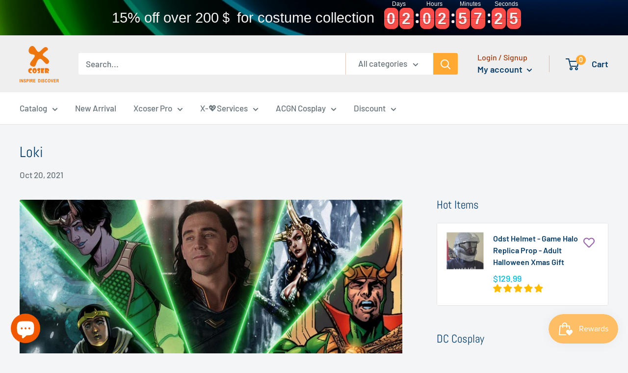

--- FILE ---
content_type: text/html; charset=utf-8
request_url: https://www.xcoser.com/blogs/news/loki
body_size: 46792
content:
<!doctype html>

<html class="no-js" lang="en">
  <head>
    <meta name="google-site-verification" content="a1XG4EVCYL0wFLWwTFbE80EYkOX6Mj5LLBQkRfHANiM" />
    <meta name="msvalidate.01" content="5E8D2C06B831495AE3A863792247C869" />
<script>
window.KiwiSizing = window.KiwiSizing === undefined ? {} : window.KiwiSizing;
KiwiSizing.shop = "xcoser-shop.myshopify.com";


</script><!-- Superchargify v2.0.22cf7b42 (https://www.superchargify.com) -->
<!-- "snippets/booster-seo.liquid" was not rendered, the associated app was uninstalled -->
    <script data-ad-client="ca-pub-4190515887709380" async src="https://pagead2.googlesyndication.com/pagead/js/adsbygoogle.js"></script>
    <script data-ad-client="ca-pub-7385014416538399" async src="https://pagead2.googlesyndication.com/pagead/js/adsbygoogle.js"></script>
    <meta name="msvalidate.01" content="5E8D2C06B831495AE3A863792247C869" />

       <!-- Twitter universal website tag code -->
    
    <meta name="yandex-verification" content="c17d826d863fdb4f" />
    <meta name="msvalidate.01" content="5E8D2C06B831495AE3A863792247C869" />
<script>
!function(e,t,n,s,u,a){e.twq||(s=e.twq=function(){s.exe?s.exe.apply(s,arguments):s.queue.push(arguments);
},s.version='1.1',s.queue=[],u=t.createElement(n),u.async=!0,u.src='//static.ads-twitter.com/uwt.js',
a=t.getElementsByTagName(n)[0],a.parentNode.insertBefore(u,a))}(window,document,'script');
// Insert Twitter Pixel ID and Standard Event data below
twq('init','o3cc8');
twq('track','PageView');
</script>
<!-- End Twitter universal website tag code --><meta name="p:domain_verify" content="9ebad1f4a02a7877c26d0bcb1c95cd5e"/>
    <meta name="p:domain_verify" content="77d5376fcd2ed4fda8e4794f416f5f96"/>
    <meta charset="utf-8"> 
    <meta http-equiv="X-UA-Compatible" content="IE=edge,chrome=1">
    <meta name="viewport" content="width=device-width, initial-scale=1.0, height=device-height, minimum-scale=1.0, maximum-scale=1.0">
    <meta name="theme-color" content="#00badb">
<link rel="canonical" href="https://www.xcoser.com/blogs/news/loki"><link rel="shortcut icon" href="//www.xcoser.com/cdn/shop/files/favicon_48x48.png?v=1614295519" type="image/png"><link rel="preload" as="style" href="//www.xcoser.com/cdn/shop/t/50/assets/theme.scss.css?v=75644774081579835021762228808">

    <meta property="og:type" content="article">
  <meta property="og:title" content="Loki"><meta property="og:image" content="http://www.xcoser.com/cdn/shop/articles/loki-469138_1024x.jpg?v=1634026765">
    <meta property="og:image:secure_url" content="https://www.xcoser.com/cdn/shop/articles/loki-469138_1024x.jpg?v=1634026765"><meta property="og:description" content="Click here for more Loki collections      Click here for more Loki collections  ——————————————————————————————————— Follow us on  ▶Facebook   ,Ensure you WON’T MISS our Latest Update and Limited Time Events like“FREE GIVE AWAY”  and so on !!"><meta property="og:url" content="https://www.xcoser.com/blogs/news/loki">
<meta property="og:site_name" content="Xcoser"><meta name="twitter:card" content="summary"><meta name="twitter:title" content="Loki">
  <meta name="twitter:description" content="













Click here for more Loki collections
 
 
 Click here for more Loki collections

 ———————————————————————————————————
Follow us on  ▶Facebook   ,Ensure you WON’T MISS our Latest Update and Limited Time Events like“FREE GIVE AWAY”  and so on !!"><meta name="twitter:image" content="https://www.xcoser.com/cdn/shop/articles/loki-469138_600x600_crop_center.jpg?v=1634026765">
<link rel="preconnect" href="//fonts.shopifycdn.com">
    <link rel="dns-prefetch" href="//productreviews.shopifycdn.com">
    <link rel="dns-prefetch" href="//maps.googleapis.com">
    <link rel="dns-prefetch" href="//maps.gstatic.com">

    

<!-- Avada Boost Sales Script -->




<script>const AVADA_SALES_POP_LAST_UPDATE = 1619752883483</script>
<script>const AVADA_ENHANCEMENTS = {};
          AVADA_ENHANCEMENTS.contentProtection = false;
          AVADA_ENHANCEMENTS.hideCheckoutButon = false;
          </script>



















<script>const AVADA_CDT = {};
              AVADA_CDT.product = null;
              AVADA_CDT.template = "article";
              AVADA_CDT.collections = [];
              
              const AVADA_INVQTY = {};
              
              AVADA_CDT.cartitem = 0;
              AVADA_CDT.moneyformat = '<span class=money>${{amount}}</span>';
              AVADA_CDT.cartTotalPrice = 0;
      </script>
<!-- /Avada Boost Sales Script -->

<!-- miniOrange SCRIPT START --><script src="https://store.xecurify.com/moas/rest/shopify/check?shop=xcoser-shop.myshopify.com" ></script>
<script>const baseUrlAnalytics="https://store-analytics.xecurify.com/analytics",fpPromise=import("https://openfpcdn.io/fingerprintjs/v3").then((t=>t.load()));var visitorId;function httpGet(t="",o={}){let e=JSON.stringify(o);const n=t;let s=new XMLHttpRequest;s.open("POST",n,!0),s.setRequestHeader("Content-type","application/json; charset=UTF-8"),s.send(e),s.onload=function(){200===s.status?console.log("Post successfully created!"):console.log("error")}}function userReport(){const t=baseUrlAnalytics+"/userinfo?";fpPromise.then((t=>t.get())).then((o=>{var e={fingerprint:visitorId=o.visitorId,storeUrl:window.location.host,pageUrl:window.location.href};httpGet(t,e)}))}window.onload=userReport();</script><!-- miniOrange SCRIPT END --> 
 <script>window.performance && window.performance.mark && window.performance.mark('shopify.content_for_header.start');</script><meta name="google-site-verification" content="AcM_MquOFH11rNDgW9NSuj6-Sv4dS180xEkWj_NeAHE">
<meta name="facebook-domain-verification" content="y38j17rhl01zxb3iz20zsuexngwxgr">
<meta id="shopify-digital-wallet" name="shopify-digital-wallet" content="/10895480/digital_wallets/dialog">
<meta name="shopify-checkout-api-token" content="a9f59bb415081e224641a626bd003132">
<meta id="in-context-paypal-metadata" data-shop-id="10895480" data-venmo-supported="false" data-environment="production" data-locale="en_US" data-paypal-v4="true" data-currency="USD">
<link rel="alternate" type="application/atom+xml" title="Feed" href="http://feeds.feedburner.com/Xcoser Shop" />
<script async="async" src="/checkouts/internal/preloads.js?locale=en-US"></script>
<script id="shopify-features" type="application/json">{"accessToken":"a9f59bb415081e224641a626bd003132","betas":["rich-media-storefront-analytics"],"domain":"www.xcoser.com","predictiveSearch":true,"shopId":10895480,"locale":"en"}</script>
<script>var Shopify = Shopify || {};
Shopify.shop = "xcoser-shop.myshopify.com";
Shopify.locale = "en";
Shopify.currency = {"active":"USD","rate":"1.0"};
Shopify.country = "US";
Shopify.theme = {"name":"81304354877-1602942262","id":83871236157,"schema_name":"Warehouse","schema_version":"1.7.3","theme_store_id":null,"role":"main"};
Shopify.theme.handle = "null";
Shopify.theme.style = {"id":null,"handle":null};
Shopify.cdnHost = "www.xcoser.com/cdn";
Shopify.routes = Shopify.routes || {};
Shopify.routes.root = "/";</script>
<script type="module">!function(o){(o.Shopify=o.Shopify||{}).modules=!0}(window);</script>
<script>!function(o){function n(){var o=[];function n(){o.push(Array.prototype.slice.apply(arguments))}return n.q=o,n}var t=o.Shopify=o.Shopify||{};t.loadFeatures=n(),t.autoloadFeatures=n()}(window);</script>
<script id="shop-js-analytics" type="application/json">{"pageType":"article"}</script>
<script defer="defer" async type="module" src="//www.xcoser.com/cdn/shopifycloud/shop-js/modules/v2/client.init-shop-cart-sync_C5BV16lS.en.esm.js"></script>
<script defer="defer" async type="module" src="//www.xcoser.com/cdn/shopifycloud/shop-js/modules/v2/chunk.common_CygWptCX.esm.js"></script>
<script type="module">
  await import("//www.xcoser.com/cdn/shopifycloud/shop-js/modules/v2/client.init-shop-cart-sync_C5BV16lS.en.esm.js");
await import("//www.xcoser.com/cdn/shopifycloud/shop-js/modules/v2/chunk.common_CygWptCX.esm.js");

  window.Shopify.SignInWithShop?.initShopCartSync?.({"fedCMEnabled":true,"windoidEnabled":true});

</script>
<script>(function() {
  var isLoaded = false;
  function asyncLoad() {
    if (isLoaded) return;
    isLoaded = true;
    var urls = ["https:\/\/wishlisthero-assets.revampco.com\/store-front\/bundle2.js?shop=xcoser-shop.myshopify.com","https:\/\/bingshoppingtool-t2app-prod.trafficmanager.net\/uet\/tracking_script?shop=xcoser-shop.myshopify.com","https:\/\/sizechart.apps.avada.io\/scripttag\/avada-size-chart.min.js?shop=xcoser-shop.myshopify.com","https:\/\/js.smile.io\/v1\/smile-shopify.js?shop=xcoser-shop.myshopify.com","https:\/\/cdn.nfcube.com\/instafeed-7b32f4c83424d396ae49c53313b932c8.js?shop=xcoser-shop.myshopify.com","\/\/searchserverapi.com\/widgets\/shopify\/init.js?a=9D0f1S6T8e\u0026shop=xcoser-shop.myshopify.com","https:\/\/cdn.obviyo.net\/dynamic\/loader\/prod\/13Z4XNSd?shop=xcoser-shop.myshopify.com","\/\/cdn.trustedsite.com\/js\/partner-shopify.js?shop=xcoser-shop.myshopify.com","\/\/cdn.shopify.com\/proxy\/ce3d492bb2a4e5f5a5eb5a3f41e46ba32ad61ac7264ca159ce632ac9d5e251ac\/shopify-script-tags.s3.eu-west-1.amazonaws.com\/smartseo\/instantpage.js?shop=xcoser-shop.myshopify.com\u0026sp-cache-control=cHVibGljLCBtYXgtYWdlPTkwMA","https:\/\/wishlisthero-assets.revampco.com\/store-front\/bundle2.js?shop=xcoser-shop.myshopify.com","https:\/\/wishlisthero-assets.revampco.com\/store-front\/bundle2.js?shop=xcoser-shop.myshopify.com","https:\/\/cdn.hextom.com\/js\/eventpromotionbar.js?shop=xcoser-shop.myshopify.com","https:\/\/cdn.hextom.com\/js\/ultimatesalesboost.js?shop=xcoser-shop.myshopify.com","https:\/\/wishlisthero-assets.revampco.com\/store-front\/bundle2.js?shop=xcoser-shop.myshopify.com","https:\/\/wishlisthero-assets.revampco.com\/store-front\/bundle2.js?shop=xcoser-shop.myshopify.com","https:\/\/wishlisthero-assets.revampco.com\/store-front\/bundle2.js?shop=xcoser-shop.myshopify.com","https:\/\/wishlisthero-assets.revampco.com\/store-front\/bundle2.js?shop=xcoser-shop.myshopify.com"];
    for (var i = 0; i < urls.length; i++) {
      var s = document.createElement('script');
      s.type = 'text/javascript';
      s.async = true;
      s.src = urls[i];
      var x = document.getElementsByTagName('script')[0];
      x.parentNode.insertBefore(s, x);
    }
  };
  if(window.attachEvent) {
    window.attachEvent('onload', asyncLoad);
  } else {
    window.addEventListener('load', asyncLoad, false);
  }
})();</script>
<script id="__st">var __st={"a":10895480,"offset":28800,"reqid":"15eb3e78-89a5-4213-a6b5-6f89290cf956-1768619485","pageurl":"www.xcoser.com\/blogs\/news\/loki","s":"articles-555797151805","u":"1290016b402d","p":"article","rtyp":"article","rid":555797151805};</script>
<script>window.ShopifyPaypalV4VisibilityTracking = true;</script>
<script id="captcha-bootstrap">!function(){'use strict';const t='contact',e='account',n='new_comment',o=[[t,t],['blogs',n],['comments',n],[t,'customer']],c=[[e,'customer_login'],[e,'guest_login'],[e,'recover_customer_password'],[e,'create_customer']],r=t=>t.map((([t,e])=>`form[action*='/${t}']:not([data-nocaptcha='true']) input[name='form_type'][value='${e}']`)).join(','),a=t=>()=>t?[...document.querySelectorAll(t)].map((t=>t.form)):[];function s(){const t=[...o],e=r(t);return a(e)}const i='password',u='form_key',d=['recaptcha-v3-token','g-recaptcha-response','h-captcha-response',i],f=()=>{try{return window.sessionStorage}catch{return}},m='__shopify_v',_=t=>t.elements[u];function p(t,e,n=!1){try{const o=window.sessionStorage,c=JSON.parse(o.getItem(e)),{data:r}=function(t){const{data:e,action:n}=t;return t[m]||n?{data:e,action:n}:{data:t,action:n}}(c);for(const[e,n]of Object.entries(r))t.elements[e]&&(t.elements[e].value=n);n&&o.removeItem(e)}catch(o){console.error('form repopulation failed',{error:o})}}const l='form_type',E='cptcha';function T(t){t.dataset[E]=!0}const w=window,h=w.document,L='Shopify',v='ce_forms',y='captcha';let A=!1;((t,e)=>{const n=(g='f06e6c50-85a8-45c8-87d0-21a2b65856fe',I='https://cdn.shopify.com/shopifycloud/storefront-forms-hcaptcha/ce_storefront_forms_captcha_hcaptcha.v1.5.2.iife.js',D={infoText:'Protected by hCaptcha',privacyText:'Privacy',termsText:'Terms'},(t,e,n)=>{const o=w[L][v],c=o.bindForm;if(c)return c(t,g,e,D).then(n);var r;o.q.push([[t,g,e,D],n]),r=I,A||(h.body.append(Object.assign(h.createElement('script'),{id:'captcha-provider',async:!0,src:r})),A=!0)});var g,I,D;w[L]=w[L]||{},w[L][v]=w[L][v]||{},w[L][v].q=[],w[L][y]=w[L][y]||{},w[L][y].protect=function(t,e){n(t,void 0,e),T(t)},Object.freeze(w[L][y]),function(t,e,n,w,h,L){const[v,y,A,g]=function(t,e,n){const i=e?o:[],u=t?c:[],d=[...i,...u],f=r(d),m=r(i),_=r(d.filter((([t,e])=>n.includes(e))));return[a(f),a(m),a(_),s()]}(w,h,L),I=t=>{const e=t.target;return e instanceof HTMLFormElement?e:e&&e.form},D=t=>v().includes(t);t.addEventListener('submit',(t=>{const e=I(t);if(!e)return;const n=D(e)&&!e.dataset.hcaptchaBound&&!e.dataset.recaptchaBound,o=_(e),c=g().includes(e)&&(!o||!o.value);(n||c)&&t.preventDefault(),c&&!n&&(function(t){try{if(!f())return;!function(t){const e=f();if(!e)return;const n=_(t);if(!n)return;const o=n.value;o&&e.removeItem(o)}(t);const e=Array.from(Array(32),(()=>Math.random().toString(36)[2])).join('');!function(t,e){_(t)||t.append(Object.assign(document.createElement('input'),{type:'hidden',name:u})),t.elements[u].value=e}(t,e),function(t,e){const n=f();if(!n)return;const o=[...t.querySelectorAll(`input[type='${i}']`)].map((({name:t})=>t)),c=[...d,...o],r={};for(const[a,s]of new FormData(t).entries())c.includes(a)||(r[a]=s);n.setItem(e,JSON.stringify({[m]:1,action:t.action,data:r}))}(t,e)}catch(e){console.error('failed to persist form',e)}}(e),e.submit())}));const S=(t,e)=>{t&&!t.dataset[E]&&(n(t,e.some((e=>e===t))),T(t))};for(const o of['focusin','change'])t.addEventListener(o,(t=>{const e=I(t);D(e)&&S(e,y())}));const B=e.get('form_key'),M=e.get(l),P=B&&M;t.addEventListener('DOMContentLoaded',(()=>{const t=y();if(P)for(const e of t)e.elements[l].value===M&&p(e,B);[...new Set([...A(),...v().filter((t=>'true'===t.dataset.shopifyCaptcha))])].forEach((e=>S(e,t)))}))}(h,new URLSearchParams(w.location.search),n,t,e,['guest_login'])})(!0,!0)}();</script>
<script integrity="sha256-4kQ18oKyAcykRKYeNunJcIwy7WH5gtpwJnB7kiuLZ1E=" data-source-attribution="shopify.loadfeatures" defer="defer" src="//www.xcoser.com/cdn/shopifycloud/storefront/assets/storefront/load_feature-a0a9edcb.js" crossorigin="anonymous"></script>
<script data-source-attribution="shopify.dynamic_checkout.dynamic.init">var Shopify=Shopify||{};Shopify.PaymentButton=Shopify.PaymentButton||{isStorefrontPortableWallets:!0,init:function(){window.Shopify.PaymentButton.init=function(){};var t=document.createElement("script");t.src="https://www.xcoser.com/cdn/shopifycloud/portable-wallets/latest/portable-wallets.en.js",t.type="module",document.head.appendChild(t)}};
</script>
<script data-source-attribution="shopify.dynamic_checkout.buyer_consent">
  function portableWalletsHideBuyerConsent(e){var t=document.getElementById("shopify-buyer-consent"),n=document.getElementById("shopify-subscription-policy-button");t&&n&&(t.classList.add("hidden"),t.setAttribute("aria-hidden","true"),n.removeEventListener("click",e))}function portableWalletsShowBuyerConsent(e){var t=document.getElementById("shopify-buyer-consent"),n=document.getElementById("shopify-subscription-policy-button");t&&n&&(t.classList.remove("hidden"),t.removeAttribute("aria-hidden"),n.addEventListener("click",e))}window.Shopify?.PaymentButton&&(window.Shopify.PaymentButton.hideBuyerConsent=portableWalletsHideBuyerConsent,window.Shopify.PaymentButton.showBuyerConsent=portableWalletsShowBuyerConsent);
</script>
<script data-source-attribution="shopify.dynamic_checkout.cart.bootstrap">document.addEventListener("DOMContentLoaded",(function(){function t(){return document.querySelector("shopify-accelerated-checkout-cart, shopify-accelerated-checkout")}if(t())Shopify.PaymentButton.init();else{new MutationObserver((function(e,n){t()&&(Shopify.PaymentButton.init(),n.disconnect())})).observe(document.body,{childList:!0,subtree:!0})}}));
</script>
<script id='scb4127' type='text/javascript' async='' src='https://www.xcoser.com/cdn/shopifycloud/privacy-banner/storefront-banner.js'></script><link id="shopify-accelerated-checkout-styles" rel="stylesheet" media="screen" href="https://www.xcoser.com/cdn/shopifycloud/portable-wallets/latest/accelerated-checkout-backwards-compat.css" crossorigin="anonymous">
<style id="shopify-accelerated-checkout-cart">
        #shopify-buyer-consent {
  margin-top: 1em;
  display: inline-block;
  width: 100%;
}

#shopify-buyer-consent.hidden {
  display: none;
}

#shopify-subscription-policy-button {
  background: none;
  border: none;
  padding: 0;
  text-decoration: underline;
  font-size: inherit;
  cursor: pointer;
}

#shopify-subscription-policy-button::before {
  box-shadow: none;
}

      </style>

<script>window.performance && window.performance.mark && window.performance.mark('shopify.content_for_header.end');</script> 

    



    <script>
      
      // This allows to expose several variables to the global scope, to be used in scripts
      window.theme = {
        template: "article",
        localeRootUrl: '',
        shopCurrency: "USD",
        cartCount: 0,
        customerId: null,
        moneyFormat: "\u003cspan class=money\u003e${{amount}}\u003c\/span\u003e",
        moneyWithCurrencyFormat: "\u003cspan class=money\u003e${{amount}} USD\u003c\/span\u003e",
        useNativeMultiCurrency: false,
        currencyConversionEnabled: false,
        currencyConversionMoneyFormat: "money_with_currency_format",
        currencyConversionRoundAmounts: false,
        showDiscount: true,
        discountMode: "percentage",
        searchMode: "product,article,page",
        cartType: "drawer"
      };

      window.languages = {
        collectionOnSaleLabel: "Save {{savings}}",
        productFormUnavailable: "Unavailable",
        productFormAddToCart: "Add to cart",
        productFormSoldOut: "Sold out",
        shippingEstimatorNoResults: "No shipping could be found for your address.",
        shippingEstimatorOneResult: "There is one shipping rate for your address:",
        shippingEstimatorMultipleResults: "There are {{count}} shipping rates for your address:",
        shippingEstimatorErrors: "There are some errors:"
      };

      window.lazySizesConfig = {
        loadHidden: false,
        hFac: 0.8,
        expFactor: 3,
        customMedia: {
          '--phone': '(max-width: 640px)',
          '--tablet': '(min-width: 641px) and (max-width: 1023px)',
          '--lap': '(min-width: 1024px)'
        }
      };

      document.documentElement.className = document.documentElement.className.replace('no-js', 'js');
    </script>
    <!-- ???????? -->
<style>
.addtocartinbottom {
	width:100%;
� � position:fixed;
� � left:0;
� � right:0;
� � bottom:0;
� 	z-index:999;
� }
</style>
<script>
	try{
		var btnSelector = "#AddToCart--product-template";
� � � � var oCLass= document.querySelector(btnSelector).classList;
� � � � window.onscroll = function(){
		AddToCartTop = document.querySelector(btnSelector).offsetTop;
		var y = window.scrollY;
		if(y >= AddToCartTop){� � � � �
			document.querySelector(btnSelector).classList.add('addtocartinbottom');
� � � � � � }else{
� � � � � � document.querySelector(btnSelector).classList.remove('addtocartinbottom');
� � � � � � � � �}
� � � � � � };
� � � � }catch(e){}
</script>
<!-- ???????? -->


    <script src="//www.xcoser.com/cdn/shop/t/50/assets/lazysizes.min.js?v=38423348123636194381603044546" async></script>

    
<script src="//polyfill-fastly.net/v3/polyfill.min.js?unknown=polyfill&features=fetch,Element.prototype.closest,Element.prototype.matches,Element.prototype.remove,Element.prototype.classList,Array.prototype.includes,Array.prototype.fill,String.prototype.includes,String.prototype.padStart,Object.assign,CustomEvent,Intl,URL,DOMTokenList,IntersectionObserver,IntersectionObserverEntry" defer></script>
    <script src="//www.xcoser.com/cdn/shop/t/50/assets/libs.min.js?v=141095812039519903031603044565" defer></script>
    <script src="//www.xcoser.com/cdn/shop/t/50/assets/theme.min.js?v=29327883868518776331603044569" defer></script>
    <script src="//www.xcoser.com/cdn/shop/t/50/assets/custom.js?v=90373254691674712701603044562" defer></script>

    <link rel="stylesheet" href="//www.xcoser.com/cdn/shop/t/50/assets/theme.scss.css?v=75644774081579835021762228808">

    <script>
      (function () {
        window.onpageshow = function() {
          // We force re-freshing the cart content onpageshow, as most browsers will serve a cache copy when hitting the
          // back button, which cause staled data
          document.documentElement.dispatchEvent(new CustomEvent('cart:refresh', {
            bubbles: true
          }));
        };
      })();
    </script>
    
<!-- Start of Judge.me Core -->
<link rel="dns-prefetch" href="https://cdn.judge.me/">
<script data-cfasync='false' class='jdgm-settings-script'>window.jdgmSettings={"pagination":5,"disable_web_reviews":false,"badge_no_review_text":"No reviews","badge_n_reviews_text":"{{ n }} ","badge_star_color":"#fabb00","hide_badge_preview_if_no_reviews":true,"badge_hide_text":false,"enforce_center_preview_badge":false,"widget_title":"Customer Reviews","widget_open_form_text":"Write a review","widget_close_form_text":"Cancel review","widget_refresh_page_text":"Refresh page","widget_summary_text":"Based on {{ number_of_reviews }} review/reviews","widget_no_review_text":"Be the first to write a review","widget_name_field_text":"Display name","widget_verified_name_field_text":"Verified Name (public)","widget_name_placeholder_text":"Display name","widget_required_field_error_text":"This field is required.","widget_email_field_text":"Email address","widget_verified_email_field_text":"Verified Email (private, can not be edited)","widget_email_placeholder_text":"Your email address","widget_email_field_error_text":"Please enter a valid email address.","widget_rating_field_text":"Rating","widget_review_title_field_text":"Review Title","widget_review_title_placeholder_text":"Give your review a title","widget_review_body_field_text":"Review content","widget_review_body_placeholder_text":"Start writing here...","widget_pictures_field_text":"Picture/Video (optional)","widget_submit_review_text":"Submit Review","widget_submit_verified_review_text":"Submit Verified Review","widget_submit_success_msg_with_auto_publish":"Thank you! Please refresh the page in a few moments to see your review. You can remove or edit your review by logging into \u003ca href='https://judge.me/login' target='_blank' rel='nofollow noopener'\u003eJudge.me\u003c/a\u003e","widget_submit_success_msg_no_auto_publish":"Thank you! Your review will be published as soon as it is approved by the shop admin. You can remove or edit your review by logging into \u003ca href='https://judge.me/login' target='_blank' rel='nofollow noopener'\u003eJudge.me\u003c/a\u003e","widget_show_default_reviews_out_of_total_text":"Showing {{ n_reviews_shown }} out of {{ n_reviews }} reviews.","widget_show_all_link_text":"Show all","widget_show_less_link_text":"Show less","widget_author_said_text":"{{ reviewer_name }} said:","widget_days_text":"{{ n }} days ago","widget_weeks_text":"{{ n }} week/weeks ago","widget_months_text":"{{ n }} month/months ago","widget_years_text":"{{ n }} year/years ago","widget_yesterday_text":"Yesterday","widget_today_text":"Today","widget_replied_text":"\u003e\u003e {{ shop_name }} replied:","widget_read_more_text":"Read more","widget_reviewer_name_as_initial":"","widget_rating_filter_color":"","widget_rating_filter_see_all_text":"See all reviews","widget_sorting_most_recent_text":"Most Recent","widget_sorting_highest_rating_text":"Highest Rating","widget_sorting_lowest_rating_text":"Lowest Rating","widget_sorting_with_pictures_text":"Only Pictures","widget_sorting_most_helpful_text":"Most Helpful","widget_open_question_form_text":"Ask a question","widget_reviews_subtab_text":"Reviews","widget_questions_subtab_text":"Questions","widget_question_label_text":"Question","widget_answer_label_text":"Answer","widget_question_placeholder_text":"Write your question here","widget_submit_question_text":"Submit Question","widget_question_submit_success_text":"Thank you for your question! We will notify you once it gets answered.","widget_star_color":"#fabb00","verified_badge_text":"Verified","verified_badge_bg_color":"","verified_badge_text_color":"","verified_badge_placement":"left-of-reviewer-name","widget_review_max_height":"","widget_hide_border":false,"widget_social_share":false,"widget_thumb":false,"widget_review_location_show":false,"widget_location_format":"","all_reviews_include_out_of_store_products":true,"all_reviews_out_of_store_text":"(out of store)","all_reviews_pagination":100,"all_reviews_product_name_prefix_text":"about","enable_review_pictures":true,"enable_question_anwser":false,"widget_theme":"","review_date_format":"mm/dd/yyyy","default_sort_method":"most-recent","widget_product_reviews_subtab_text":"Product Reviews","widget_shop_reviews_subtab_text":"Shop Reviews","widget_other_products_reviews_text":"Reviews for other products","widget_store_reviews_subtab_text":"Store reviews","widget_no_store_reviews_text":"This store hasn't received any reviews yet","widget_web_restriction_product_reviews_text":"This product hasn't received any reviews yet","widget_no_items_text":"No items found","widget_show_more_text":"Show more","widget_write_a_store_review_text":"Write a Store Review","widget_other_languages_heading":"Reviews in Other Languages","widget_translate_review_text":"Translate review to {{ language }}","widget_translating_review_text":"Translating...","widget_show_original_translation_text":"Show original ({{ language }})","widget_translate_review_failed_text":"Review couldn't be translated.","widget_translate_review_retry_text":"Retry","widget_translate_review_try_again_later_text":"Try again later","show_product_url_for_grouped_product":false,"widget_sorting_pictures_first_text":"Pictures First","show_pictures_on_all_rev_page_mobile":false,"show_pictures_on_all_rev_page_desktop":false,"floating_tab_hide_mobile_install_preference":false,"floating_tab_button_name":"★ Reviews","floating_tab_title":"Let customers speak for us","floating_tab_button_color":"","floating_tab_button_background_color":"","floating_tab_url":"","floating_tab_url_enabled":false,"floating_tab_tab_style":"text","all_reviews_text_badge_text":"Customers rate us {{ shop.metafields.judgeme.all_reviews_rating | round: 1 }}/5 based on {{ shop.metafields.judgeme.all_reviews_count }} reviews.","all_reviews_text_badge_text_branded_style":"{{ shop.metafields.judgeme.all_reviews_rating | round: 1 }} out of 5 stars based on {{ shop.metafields.judgeme.all_reviews_count }} reviews","is_all_reviews_text_badge_a_link":false,"show_stars_for_all_reviews_text_badge":false,"all_reviews_text_badge_url":"","all_reviews_text_style":"text","all_reviews_text_color_style":"judgeme_brand_color","all_reviews_text_color":"#108474","all_reviews_text_show_jm_brand":true,"featured_carousel_show_header":true,"featured_carousel_title":"Let customers speak for us","testimonials_carousel_title":"Customers are saying","videos_carousel_title":"Real customer stories","cards_carousel_title":"Customers are saying","featured_carousel_count_text":"from {{ n }} reviews","featured_carousel_add_link_to_all_reviews_page":false,"featured_carousel_url":"","featured_carousel_show_images":true,"featured_carousel_autoslide_interval":5,"featured_carousel_arrows_on_the_sides":false,"featured_carousel_height":250,"featured_carousel_width":80,"featured_carousel_image_size":0,"featured_carousel_image_height":250,"featured_carousel_arrow_color":"#eeeeee","verified_count_badge_style":"vintage","verified_count_badge_orientation":"horizontal","verified_count_badge_color_style":"judgeme_brand_color","verified_count_badge_color":"#108474","is_verified_count_badge_a_link":false,"verified_count_badge_url":"","verified_count_badge_show_jm_brand":true,"widget_rating_preset_default":5,"widget_first_sub_tab":"product-reviews","widget_show_histogram":true,"widget_histogram_use_custom_color":false,"widget_pagination_use_custom_color":false,"widget_star_use_custom_color":true,"widget_verified_badge_use_custom_color":false,"widget_write_review_use_custom_color":false,"picture_reminder_submit_button":"Upload Pictures","enable_review_videos":true,"mute_video_by_default":true,"widget_sorting_videos_first_text":"Videos First","widget_review_pending_text":"Pending","featured_carousel_items_for_large_screen":3,"social_share_options_order":"Facebook,Twitter","remove_microdata_snippet":false,"disable_json_ld":false,"enable_json_ld_products":false,"preview_badge_show_question_text":false,"preview_badge_no_question_text":"No questions","preview_badge_n_question_text":"{{ number_of_questions }} question/questions","qa_badge_show_icon":false,"qa_badge_position":"same-row","remove_judgeme_branding":false,"widget_add_search_bar":false,"widget_search_bar_placeholder":"Search","widget_sorting_verified_only_text":"Verified only","featured_carousel_theme":"card","featured_carousel_show_rating":true,"featured_carousel_show_title":true,"featured_carousel_show_body":true,"featured_carousel_show_date":false,"featured_carousel_show_reviewer":true,"featured_carousel_show_product":false,"featured_carousel_header_background_color":"#108474","featured_carousel_header_text_color":"#ffffff","featured_carousel_name_product_separator":"reviewed","featured_carousel_full_star_background":"#108474","featured_carousel_empty_star_background":"#dadada","featured_carousel_vertical_theme_background":"#f9fafb","featured_carousel_verified_badge_enable":false,"featured_carousel_verified_badge_color":"#108474","featured_carousel_border_style":"round","featured_carousel_review_line_length_limit":3,"featured_carousel_more_reviews_button_text":"Read more reviews","featured_carousel_view_product_button_text":"View product","all_reviews_page_load_reviews_on":"scroll","all_reviews_page_load_more_text":"Load More Reviews","disable_fb_tab_reviews":false,"enable_ajax_cdn_cache":false,"widget_advanced_speed_features":5,"widget_public_name_text":"displayed publicly like","default_reviewer_name":"John Smith","default_reviewer_name_has_non_latin":true,"widget_reviewer_anonymous":"Anonymous","medals_widget_title":"Judge.me Review Medals","medals_widget_background_color":"#f9fafb","medals_widget_position":"footer_all_pages","medals_widget_border_color":"#f9fafb","medals_widget_verified_text_position":"left","medals_widget_use_monochromatic_version":false,"medals_widget_elements_color":"#108474","show_reviewer_avatar":true,"widget_invalid_yt_video_url_error_text":"Not a YouTube video URL","widget_max_length_field_error_text":"Please enter no more than {0} characters.","widget_show_country_flag":false,"widget_show_collected_via_shop_app":true,"widget_verified_by_shop_badge_style":"light","widget_verified_by_shop_text":"Verified by Shop","widget_show_photo_gallery":false,"widget_load_with_code_splitting":true,"widget_ugc_install_preference":false,"widget_ugc_title":"Made by us, Shared by you","widget_ugc_subtitle":"Tag us to see your picture featured in our page","widget_ugc_arrows_color":"#ffffff","widget_ugc_primary_button_text":"Buy Now","widget_ugc_primary_button_background_color":"#108474","widget_ugc_primary_button_text_color":"#ffffff","widget_ugc_primary_button_border_width":"0","widget_ugc_primary_button_border_style":"none","widget_ugc_primary_button_border_color":"#108474","widget_ugc_primary_button_border_radius":"25","widget_ugc_secondary_button_text":"Load More","widget_ugc_secondary_button_background_color":"#ffffff","widget_ugc_secondary_button_text_color":"#108474","widget_ugc_secondary_button_border_width":"2","widget_ugc_secondary_button_border_style":"solid","widget_ugc_secondary_button_border_color":"#108474","widget_ugc_secondary_button_border_radius":"25","widget_ugc_reviews_button_text":"View Reviews","widget_ugc_reviews_button_background_color":"#ffffff","widget_ugc_reviews_button_text_color":"#108474","widget_ugc_reviews_button_border_width":"2","widget_ugc_reviews_button_border_style":"solid","widget_ugc_reviews_button_border_color":"#108474","widget_ugc_reviews_button_border_radius":"25","widget_ugc_reviews_button_link_to":"judgeme-reviews-page","widget_ugc_show_post_date":true,"widget_ugc_max_width":"800","widget_rating_metafield_value_type":true,"widget_primary_color":"#108474","widget_enable_secondary_color":false,"widget_secondary_color":"#edf5f5","widget_summary_average_rating_text":"{{ average_rating }} out of 5","widget_media_grid_title":"Customer photos \u0026 videos","widget_media_grid_see_more_text":"See more","widget_round_style":false,"widget_show_product_medals":true,"widget_verified_by_judgeme_text":"Verified by Judge.me","widget_show_store_medals":true,"widget_verified_by_judgeme_text_in_store_medals":"Verified by Judge.me","widget_media_field_exceed_quantity_message":"Sorry, we can only accept {{ max_media }} for one review.","widget_media_field_exceed_limit_message":"{{ file_name }} is too large, please select a {{ media_type }} less than {{ size_limit }}MB.","widget_review_submitted_text":"Review Submitted!","widget_question_submitted_text":"Question Submitted!","widget_close_form_text_question":"Cancel","widget_write_your_answer_here_text":"Write your answer here","widget_enabled_branded_link":true,"widget_show_collected_by_judgeme":false,"widget_reviewer_name_color":"","widget_write_review_text_color":"","widget_write_review_bg_color":"","widget_collected_by_judgeme_text":"collected by Judge.me","widget_pagination_type":"standard","widget_load_more_text":"Load More","widget_load_more_color":"#108474","widget_full_review_text":"Full Review","widget_read_more_reviews_text":"Read More Reviews","widget_read_questions_text":"Read Questions","widget_questions_and_answers_text":"Questions \u0026 Answers","widget_verified_by_text":"Verified by","widget_verified_text":"Verified","widget_number_of_reviews_text":"{{ number_of_reviews }} reviews","widget_back_button_text":"Back","widget_next_button_text":"Next","widget_custom_forms_filter_button":"Filters","custom_forms_style":"horizontal","widget_show_review_information":false,"how_reviews_are_collected":"How reviews are collected?","widget_show_review_keywords":false,"widget_gdpr_statement":"How we use your data: We'll only contact you about the review you left, and only if necessary. By submitting your review, you agree to Judge.me's \u003ca href='https://judge.me/terms' target='_blank' rel='nofollow noopener'\u003eterms\u003c/a\u003e, \u003ca href='https://judge.me/privacy' target='_blank' rel='nofollow noopener'\u003eprivacy\u003c/a\u003e and \u003ca href='https://judge.me/content-policy' target='_blank' rel='nofollow noopener'\u003econtent\u003c/a\u003e policies.","widget_multilingual_sorting_enabled":false,"widget_translate_review_content_enabled":false,"widget_translate_review_content_method":"manual","popup_widget_review_selection":"automatically_with_pictures","popup_widget_round_border_style":true,"popup_widget_show_title":true,"popup_widget_show_body":true,"popup_widget_show_reviewer":false,"popup_widget_show_product":true,"popup_widget_show_pictures":true,"popup_widget_use_review_picture":true,"popup_widget_show_on_home_page":true,"popup_widget_show_on_product_page":true,"popup_widget_show_on_collection_page":true,"popup_widget_show_on_cart_page":true,"popup_widget_position":"bottom_left","popup_widget_first_review_delay":5,"popup_widget_duration":5,"popup_widget_interval":5,"popup_widget_review_count":5,"popup_widget_hide_on_mobile":true,"review_snippet_widget_round_border_style":true,"review_snippet_widget_card_color":"#FFFFFF","review_snippet_widget_slider_arrows_background_color":"#FFFFFF","review_snippet_widget_slider_arrows_color":"#000000","review_snippet_widget_star_color":"#108474","show_product_variant":false,"all_reviews_product_variant_label_text":"Variant: ","widget_show_verified_branding":false,"widget_ai_summary_title":"Customers say","widget_ai_summary_disclaimer":"AI-powered review summary based on recent customer reviews","widget_show_ai_summary":false,"widget_show_ai_summary_bg":false,"widget_show_review_title_input":true,"redirect_reviewers_invited_via_email":"review_widget","request_store_review_after_product_review":false,"request_review_other_products_in_order":false,"review_form_color_scheme":"default","review_form_corner_style":"square","review_form_star_color":{},"review_form_text_color":"#333333","review_form_background_color":"#ffffff","review_form_field_background_color":"#fafafa","review_form_button_color":{},"review_form_button_text_color":"#ffffff","review_form_modal_overlay_color":"#000000","review_content_screen_title_text":"How would you rate this product?","review_content_introduction_text":"We would love it if you would share a bit about your experience.","store_review_form_title_text":"How would you rate this store?","store_review_form_introduction_text":"We would love it if you would share a bit about your experience.","show_review_guidance_text":true,"one_star_review_guidance_text":"Poor","five_star_review_guidance_text":"Great","customer_information_screen_title_text":"About you","customer_information_introduction_text":"Please tell us more about you.","custom_questions_screen_title_text":"Your experience in more detail","custom_questions_introduction_text":"Here are a few questions to help us understand more about your experience.","review_submitted_screen_title_text":"Thanks for your review!","review_submitted_screen_thank_you_text":"We are processing it and it will appear on the store soon.","review_submitted_screen_email_verification_text":"Please confirm your email by clicking the link we just sent you. This helps us keep reviews authentic.","review_submitted_request_store_review_text":"Would you like to share your experience of shopping with us?","review_submitted_review_other_products_text":"Would you like to review these products?","store_review_screen_title_text":"Would you like to share your experience of shopping with us?","store_review_introduction_text":"We value your feedback and use it to improve. Please share any thoughts or suggestions you have.","reviewer_media_screen_title_picture_text":"Share a picture","reviewer_media_introduction_picture_text":"Upload a photo to support your review.","reviewer_media_screen_title_video_text":"Share a video","reviewer_media_introduction_video_text":"Upload a video to support your review.","reviewer_media_screen_title_picture_or_video_text":"Share a picture or video","reviewer_media_introduction_picture_or_video_text":"Upload a photo or video to support your review.","reviewer_media_youtube_url_text":"Paste your Youtube URL here","advanced_settings_next_step_button_text":"Next","advanced_settings_close_review_button_text":"Close","modal_write_review_flow":false,"write_review_flow_required_text":"Required","write_review_flow_privacy_message_text":"We respect your privacy.","write_review_flow_anonymous_text":"Post review as anonymous","write_review_flow_visibility_text":"This won't be visible to other customers.","write_review_flow_multiple_selection_help_text":"Select as many as you like","write_review_flow_single_selection_help_text":"Select one option","write_review_flow_required_field_error_text":"This field is required","write_review_flow_invalid_email_error_text":"Please enter a valid email address","write_review_flow_max_length_error_text":"Max. {{ max_length }} characters.","write_review_flow_media_upload_text":"\u003cb\u003eClick to upload\u003c/b\u003e or drag and drop","write_review_flow_gdpr_statement":"We'll only contact you about your review if necessary. By submitting your review, you agree to our \u003ca href='https://judge.me/terms' target='_blank' rel='nofollow noopener'\u003eterms and conditions\u003c/a\u003e and \u003ca href='https://judge.me/privacy' target='_blank' rel='nofollow noopener'\u003eprivacy policy\u003c/a\u003e.","rating_only_reviews_enabled":false,"show_negative_reviews_help_screen":false,"new_review_flow_help_screen_rating_threshold":3,"negative_review_resolution_screen_title_text":"Tell us more","negative_review_resolution_text":"Your experience matters to us. If there were issues with your purchase, we're here to help. Feel free to reach out to us, we'd love the opportunity to make things right.","negative_review_resolution_button_text":"Contact us","negative_review_resolution_proceed_with_review_text":"Leave a review","negative_review_resolution_subject":"Issue with purchase from {{ shop_name }}.{{ order_name }}","preview_badge_collection_page_install_status":false,"widget_review_custom_css":"","preview_badge_custom_css":"","preview_badge_stars_count":"5-stars","featured_carousel_custom_css":"","floating_tab_custom_css":"","all_reviews_widget_custom_css":"","medals_widget_custom_css":"","verified_badge_custom_css":"","all_reviews_text_custom_css":"","transparency_badges_collected_via_store_invite":false,"transparency_badges_from_another_provider":false,"transparency_badges_collected_from_store_visitor":false,"transparency_badges_collected_by_verified_review_provider":false,"transparency_badges_earned_reward":false,"transparency_badges_collected_via_store_invite_text":"Review collected via store invitation","transparency_badges_from_another_provider_text":"Review collected from another provider","transparency_badges_collected_from_store_visitor_text":"Review collected from a store visitor","transparency_badges_written_in_google_text":"Review written in Google","transparency_badges_written_in_etsy_text":"Review written in Etsy","transparency_badges_written_in_shop_app_text":"Review written in Shop App","transparency_badges_earned_reward_text":"Review earned a reward for future purchase","product_review_widget_per_page":10,"widget_store_review_label_text":"Review about the store","checkout_comment_extension_title_on_product_page":"Customer Comments","checkout_comment_extension_num_latest_comment_show":5,"checkout_comment_extension_format":"name_and_timestamp","checkout_comment_customer_name":"last_initial","checkout_comment_comment_notification":true,"preview_badge_collection_page_install_preference":true,"preview_badge_home_page_install_preference":true,"preview_badge_product_page_install_preference":true,"review_widget_install_preference":"","review_carousel_install_preference":true,"floating_reviews_tab_install_preference":"none","verified_reviews_count_badge_install_preference":true,"all_reviews_text_install_preference":false,"review_widget_best_location":true,"judgeme_medals_install_preference":false,"review_widget_revamp_enabled":false,"review_widget_qna_enabled":false,"review_widget_header_theme":"minimal","review_widget_widget_title_enabled":true,"review_widget_header_text_size":"medium","review_widget_header_text_weight":"regular","review_widget_average_rating_style":"compact","review_widget_bar_chart_enabled":true,"review_widget_bar_chart_type":"numbers","review_widget_bar_chart_style":"standard","review_widget_expanded_media_gallery_enabled":false,"review_widget_reviews_section_theme":"standard","review_widget_image_style":"thumbnails","review_widget_review_image_ratio":"square","review_widget_stars_size":"medium","review_widget_verified_badge":"standard_text","review_widget_review_title_text_size":"medium","review_widget_review_text_size":"medium","review_widget_review_text_length":"medium","review_widget_number_of_columns_desktop":3,"review_widget_carousel_transition_speed":5,"review_widget_custom_questions_answers_display":"always","review_widget_button_text_color":"#FFFFFF","review_widget_text_color":"#000000","review_widget_lighter_text_color":"#7B7B7B","review_widget_corner_styling":"soft","review_widget_review_word_singular":"review","review_widget_review_word_plural":"reviews","review_widget_voting_label":"Helpful?","review_widget_shop_reply_label":"Reply from {{ shop_name }}:","review_widget_filters_title":"Filters","qna_widget_question_word_singular":"Question","qna_widget_question_word_plural":"Questions","qna_widget_answer_reply_label":"Answer from {{ answerer_name }}:","qna_content_screen_title_text":"Ask a question about this product","qna_widget_question_required_field_error_text":"Please enter your question.","qna_widget_flow_gdpr_statement":"We'll only contact you about your question if necessary. By submitting your question, you agree to our \u003ca href='https://judge.me/terms' target='_blank' rel='nofollow noopener'\u003eterms and conditions\u003c/a\u003e and \u003ca href='https://judge.me/privacy' target='_blank' rel='nofollow noopener'\u003eprivacy policy\u003c/a\u003e.","qna_widget_question_submitted_text":"Thanks for your question!","qna_widget_close_form_text_question":"Close","qna_widget_question_submit_success_text":"We’ll notify you by email when your question is answered.","all_reviews_widget_v2025_enabled":false,"all_reviews_widget_v2025_header_theme":"default","all_reviews_widget_v2025_widget_title_enabled":true,"all_reviews_widget_v2025_header_text_size":"medium","all_reviews_widget_v2025_header_text_weight":"regular","all_reviews_widget_v2025_average_rating_style":"compact","all_reviews_widget_v2025_bar_chart_enabled":true,"all_reviews_widget_v2025_bar_chart_type":"numbers","all_reviews_widget_v2025_bar_chart_style":"standard","all_reviews_widget_v2025_expanded_media_gallery_enabled":false,"all_reviews_widget_v2025_show_store_medals":true,"all_reviews_widget_v2025_show_photo_gallery":true,"all_reviews_widget_v2025_show_review_keywords":false,"all_reviews_widget_v2025_show_ai_summary":false,"all_reviews_widget_v2025_show_ai_summary_bg":false,"all_reviews_widget_v2025_add_search_bar":false,"all_reviews_widget_v2025_default_sort_method":"most-recent","all_reviews_widget_v2025_reviews_per_page":10,"all_reviews_widget_v2025_reviews_section_theme":"default","all_reviews_widget_v2025_image_style":"thumbnails","all_reviews_widget_v2025_review_image_ratio":"square","all_reviews_widget_v2025_stars_size":"medium","all_reviews_widget_v2025_verified_badge":"bold_badge","all_reviews_widget_v2025_review_title_text_size":"medium","all_reviews_widget_v2025_review_text_size":"medium","all_reviews_widget_v2025_review_text_length":"medium","all_reviews_widget_v2025_number_of_columns_desktop":3,"all_reviews_widget_v2025_carousel_transition_speed":5,"all_reviews_widget_v2025_custom_questions_answers_display":"always","all_reviews_widget_v2025_show_product_variant":false,"all_reviews_widget_v2025_show_reviewer_avatar":true,"all_reviews_widget_v2025_reviewer_name_as_initial":"","all_reviews_widget_v2025_review_location_show":false,"all_reviews_widget_v2025_location_format":"","all_reviews_widget_v2025_show_country_flag":false,"all_reviews_widget_v2025_verified_by_shop_badge_style":"light","all_reviews_widget_v2025_social_share":false,"all_reviews_widget_v2025_social_share_options_order":"Facebook,Twitter,LinkedIn,Pinterest","all_reviews_widget_v2025_pagination_type":"standard","all_reviews_widget_v2025_button_text_color":"#FFFFFF","all_reviews_widget_v2025_text_color":"#000000","all_reviews_widget_v2025_lighter_text_color":"#7B7B7B","all_reviews_widget_v2025_corner_styling":"soft","all_reviews_widget_v2025_title":"Customer reviews","all_reviews_widget_v2025_ai_summary_title":"Customers say about this store","all_reviews_widget_v2025_no_review_text":"Be the first to write a review","platform":"shopify","branding_url":"https://app.judge.me/reviews","branding_text":"Powered by Judge.me","locale":"en","reply_name":"Xcoser","widget_version":"2.1","footer":true,"autopublish":true,"review_dates":true,"enable_custom_form":false,"shop_use_review_site":false,"shop_locale":"en","enable_multi_locales_translations":true,"show_review_title_input":true,"review_verification_email_status":"always","can_be_branded":true,"reply_name_text":"Xcoser"};</script> <style class='jdgm-settings-style'>.jdgm-xx{left:0}:not(.jdgm-prev-badge__stars)>.jdgm-star{color:#fabb00}.jdgm-histogram .jdgm-star.jdgm-star{color:#fabb00}.jdgm-preview-badge .jdgm-star.jdgm-star{color:#fabb00}.jdgm-prev-badge[data-average-rating='0.00']{display:none !important}.jdgm-author-all-initials{display:none !important}.jdgm-author-last-initial{display:none !important}.jdgm-rev-widg__title{visibility:hidden}.jdgm-rev-widg__summary-text{visibility:hidden}.jdgm-prev-badge__text{visibility:hidden}.jdgm-rev__replier:before{content:'Xcoser'}.jdgm-rev__prod-link-prefix:before{content:'about'}.jdgm-rev__variant-label:before{content:'Variant: '}.jdgm-rev__out-of-store-text:before{content:'(out of store)'}@media only screen and (min-width: 768px){.jdgm-rev__pics .jdgm-rev_all-rev-page-picture-separator,.jdgm-rev__pics .jdgm-rev__product-picture{display:none}}@media only screen and (max-width: 768px){.jdgm-rev__pics .jdgm-rev_all-rev-page-picture-separator,.jdgm-rev__pics .jdgm-rev__product-picture{display:none}}.jdgm-all-reviews-text[data-from-snippet="true"]{display:none !important}.jdgm-medals-section[data-from-snippet="true"]{display:none !important}.jdgm-ugc-media-wrapper[data-from-snippet="true"]{display:none !important}.jdgm-rev__transparency-badge[data-badge-type="review_collected_via_store_invitation"]{display:none !important}.jdgm-rev__transparency-badge[data-badge-type="review_collected_from_another_provider"]{display:none !important}.jdgm-rev__transparency-badge[data-badge-type="review_collected_from_store_visitor"]{display:none !important}.jdgm-rev__transparency-badge[data-badge-type="review_written_in_etsy"]{display:none !important}.jdgm-rev__transparency-badge[data-badge-type="review_written_in_google_business"]{display:none !important}.jdgm-rev__transparency-badge[data-badge-type="review_written_in_shop_app"]{display:none !important}.jdgm-rev__transparency-badge[data-badge-type="review_earned_for_future_purchase"]{display:none !important}
</style> <style class='jdgm-settings-style'></style>

  
  
  
  <style class='jdgm-miracle-styles'>
  @-webkit-keyframes jdgm-spin{0%{-webkit-transform:rotate(0deg);-ms-transform:rotate(0deg);transform:rotate(0deg)}100%{-webkit-transform:rotate(359deg);-ms-transform:rotate(359deg);transform:rotate(359deg)}}@keyframes jdgm-spin{0%{-webkit-transform:rotate(0deg);-ms-transform:rotate(0deg);transform:rotate(0deg)}100%{-webkit-transform:rotate(359deg);-ms-transform:rotate(359deg);transform:rotate(359deg)}}@font-face{font-family:'JudgemeStar';src:url("[data-uri]") format("woff");font-weight:normal;font-style:normal}.jdgm-star{font-family:'JudgemeStar';display:inline !important;text-decoration:none !important;padding:0 4px 0 0 !important;margin:0 !important;font-weight:bold;opacity:1;-webkit-font-smoothing:antialiased;-moz-osx-font-smoothing:grayscale}.jdgm-star:hover{opacity:1}.jdgm-star:last-of-type{padding:0 !important}.jdgm-star.jdgm--on:before{content:"\e000"}.jdgm-star.jdgm--off:before{content:"\e001"}.jdgm-star.jdgm--half:before{content:"\e002"}.jdgm-widget *{margin:0;line-height:1.4;-webkit-box-sizing:border-box;-moz-box-sizing:border-box;box-sizing:border-box;-webkit-overflow-scrolling:touch}.jdgm-hidden{display:none !important;visibility:hidden !important}.jdgm-temp-hidden{display:none}.jdgm-spinner{width:40px;height:40px;margin:auto;border-radius:50%;border-top:2px solid #eee;border-right:2px solid #eee;border-bottom:2px solid #eee;border-left:2px solid #ccc;-webkit-animation:jdgm-spin 0.8s infinite linear;animation:jdgm-spin 0.8s infinite linear}.jdgm-prev-badge{display:block !important}

</style>


  
  
   


<script data-cfasync='false' class='jdgm-script'>
!function(e){window.jdgm=window.jdgm||{},jdgm.CDN_HOST="https://cdn.judge.me/",
jdgm.docReady=function(d){(e.attachEvent?"complete"===e.readyState:"loading"!==e.readyState)?
setTimeout(d,0):e.addEventListener("DOMContentLoaded",d)},jdgm.loadCSS=function(d,t,o,s){
!o&&jdgm.loadCSS.requestedUrls.indexOf(d)>=0||(jdgm.loadCSS.requestedUrls.push(d),
(s=e.createElement("link")).rel="stylesheet",s.class="jdgm-stylesheet",s.media="nope!",
s.href=d,s.onload=function(){this.media="all",t&&setTimeout(t)},e.body.appendChild(s))},
jdgm.loadCSS.requestedUrls=[],jdgm.loadJS=function(e,d){var t=new XMLHttpRequest;
t.onreadystatechange=function(){4===t.readyState&&(Function(t.response)(),d&&d(t.response))},
t.open("GET",e),t.send()},jdgm.docReady((function(){(window.jdgmLoadCSS||e.querySelectorAll(
".jdgm-widget, .jdgm-all-reviews-page").length>0)&&(jdgmSettings.widget_load_with_code_splitting?
parseFloat(jdgmSettings.widget_version)>=3?jdgm.loadCSS(jdgm.CDN_HOST+"widget_v3/base.css"):
jdgm.loadCSS(jdgm.CDN_HOST+"widget/base.css"):jdgm.loadCSS(jdgm.CDN_HOST+"shopify_v2.css"),
jdgm.loadJS(jdgm.CDN_HOST+"loader.js"))}))}(document);
</script>

<noscript><link rel="stylesheet" type="text/css" media="all" href="https://cdn.judge.me/shopify_v2.css"></noscript>
<!-- End of Judge.me Core -->



  

<!--Gem_Page_Header_Script-->
<!-- "snippets/gem-app-header-scripts.liquid" was not rendered, the associated app was uninstalled -->
<!--End_Gem_Page_Header_Script-->
    <script>
  var aioMeta ={
      meta_e : '',
      meta_i : '',
      meta_n : ' ',
    }
      
</script>

 <script async src="https://static.aitrillion.com/aio-script/stores/5I1thJeAmXx-KBtau4BrKkfGpUqDtWC7wFNuBRP6UFc.js?v=2.36&shop_name=xcoser-shop.myshopify.com"></script>

<!-- Font icon for header icons -->
<link href="https://de454z9efqcli.cloudfront.net/safe-icons/css/wishlisthero-icons.css" rel="stylesheet"/>
<!-- Style for floating buttons and others -->
<style type="text/css">
.wishlisthero-product-page-button-container{
   margin-top:10px;
}
@media screen and (max-width: 749px){
   .wishlisthero-product-page-button-container{
       width:100%; margin-top:15px;
   }
   .wishlisthero-product-page-button-container button{
       margin-left:auto !important; margin-right:auto !important;
   }
}

@media screen and (max-width: 641px){
   .wishlisthero-product-page-button-container{
       width:100%; margin-top:15px;
   }
   .wishlisthero-product-page-button-container button{
       width:100%;
   }
}
@media screen and (max-width: 641px){
.Header__Icon+.Header__Icon {
margin-left: 10px;
}
}
@media screen and (min-width: 641px){
.Header__Icon+.Header__Icon.Wlh-Header__Icon {
margin-left: 20px;
}
}.wishlisthero-floating {
        position: absolute;
  right : 20px;
        top: 20px;
        z-index: 23;
        border-radius: 100%;
    }
.wishlisthero-floating svg {
font-size:23px;
margin-top:1px;
}
    .wishlisthero-floating:hover {
        background-color: rgba(0, 0, 0, 0.05);
    }

    .wishlisthero-floating button {
        font-size: 20px !important;
        width: 40px !important;
        padding: 0.125em 0 0 !important;
    }
.MuiTypography-body2 ,.MuiTypography-body1 ,.MuiTypography-caption ,.MuiTypography-button ,.MuiTypography-h1 ,.MuiTypography-h2 ,.MuiTypography-h3 ,.MuiTypography-h4 ,.MuiTypography-h5 ,.MuiTypography-h6 ,.MuiTypography-subtitle1 ,.MuiTypography-subtitle2 ,.MuiTypography-overline , MuiButton-root{
     font-family: inherit !important; /*Roboto, Helvetica, Arial, sans-serif;*/
}
.MuiTypography-h1 , .MuiTypography-h2 , .MuiTypography-h3 , .MuiTypography-h4 , .MuiTypography-h5 , .MuiTypography-h6 {
     font-family: Abel, sans-serif !important;
}

    /****************************************************************************************/
    /* For some theme shared view need some spacing */
    /*
    #wishlist-hero-shared-list-view {
  margin-top: 15px;
  margin-bottom: 15px;
}
#wishlist-hero-shared-list-view h1 {
  padding-left: 5px;
}

#wishlisthero-product-page-button-container {
  padding-top: 15px;
}
*/
    /****************************************************************************************/
    /* #wishlisthero-product-page-button-container button {
  padding-left: 1px !important;
} */
    /****************************************************************************************/
    /* Customize the indicator when wishlist has items AND the normal indicator not working */
    span.wishlist-hero-items-count {
       right: -4px;
       margin-top: 1px;
       line-height: 1em;
   }

   @media(min-width:760px){
    span.wishlist-hero-items-count {
       margin-top: 0px;
   }
   }
span.wishlist-hero-items-count {
  position: absolute;
  top: 2px;
  right: -8px;
}
.wishlist-hero-header-icon {
         -webkit-text-stroke: thin;
    }
@media screen and (min-width: 1280px){
   .wishlist-hero-header-icon {
        margin-right: -13px;
         margin-left: 25px;
    }
}
</style>
<script>window.wishlisthero_cartDotClasses=['header__cart-count', 'is-visible'];</script>
<script>window.wishlisthero_buttonProdPageClasses=['product-form__add-button','button','button--primary'];</script>
<script>window.wishlisthero_buttonProdPageFontSize='auto';</script>
 <script type='text/javascript'>try{
   window.WishListHero_setting = {"ButtonColor":"rgb(164, 57, 11)","IconColor":"rgba(255, 255, 255, 1)","IconType":"Heart","ButtonTextBeforeAdding":"ADD TO WISHLIST","ButtonTextAfterAdding":"ADDED TO WISHLIST","AnimationAfterAddition":"None","ButtonTextAddToCart":"ADD TO CART","AddedProductNotificationText":"Product added to wishlist successfully","AddedProductToCartNotificationText":"Product added to cart successfully","ViewCartLinkText":"View Cart","SharePopup_TitleText":"Share My wishlist","SharePopup_shareBtnText":"Share","SharePopup_shareHederText":"Share on Social Networks","SharePopup_shareCopyText":"Or copy Wishlist link to share","SharePopup_shareCancelBtnText":"cancel","SharePopup_shareCopyBtnText":"copy","SendEMailPopup_BtnText":"send email","SendEMailPopup_FromText":"From Name","SendEMailPopup_ToText":"To email","SendEMailPopup_BodyText":"Body","SendEMailPopup_SendBtnText":"send","SendEMailPopup_TitleText":"Send My Wislist via Email","RemoveProductMessageText":"Are you sure you want to remove this item from your wishlist ?","RemovedProductNotificationText":"Product removed from wishlist successfully","RemovePopupOkText":"ok","RemovePopup_HeaderText":"ARE YOU SURE?","ViewWishlistText":"View wishlist","EmptyWishlistText":"there are no items in this wishlist","BuyNowButtonText":"Buy Now","Wishlist_Title":"My Wishlist","WishlistHeaderTitleAlignment":"Left","WishlistProductImageSize":"Normal","PriceColor":"rgb(0, 122, 206)","HeaderFontSize":"30","PriceFontSize":"18","ProductNameFontSize":"16","LaunchPointType":"menu_item","DisplayWishlistAs":"popup_window","DisplayButtonAs":"icon_only","PopupSize":"md","HideAddToCartButton":false,"NoRedirectAfterAddToCart":false,"DisableGuestCustomer":true,"LoginPopupContent":"Please login to save your wishlist across devices.","LoginPopupLoginBtnText":"Login","LoginPopupContentFontSize":"20","NotificationPopupPosition":"right","WishlistButtonTextColor":"rgba(255, 255, 255, 1)","EnableRemoveFromWishlistAfterAddButtonText":"REMOVE FROM WISHLIST","_id":"5f34d3d5ae85f1241e1fc55f","EnableCollection":true,"EnableShare":true,"RemovePowerBy":false,"EnableFBPixel":false,"DisapleApp":false,"FloatPointPossition":"right","HeartStateToggle":true,"HeaderMenuItemsIndicator":true,"EnableRemoveFromWishlistAfterAdd":true,"CollectionViewAddedToWishlistIconBackgroundColor":"rgba(255, 255, 255, 0)","CollectionViewAddedToWishlistIconColor":"rgb(144, 86, 162)","CollectionViewIconBackgroundColor":"rgba(255, 255, 255, 0)","CollectionViewIconColor":"rgb(144, 86, 162)","AddAllOutOfStockProductNotificationText":"There seems to have been an issue adding items to cart, please try again later","AddProductMessageText":"Are you sure you want to add all items to cart ?","ButtonTextAddAllToCart":"ADD All TO CART","ButtonTextRemoveAllToCart":"REMOVE All FROM WISHLIST","RemoveAllProductMessageText":"Are you sure you want to remove all items from your wishlist ?","BuyNowButtonColor":"rgba(142, 86, 185, 1)","BuyNowTextButtonColor":"rgb(255, 255, 255)","ButtonTextOutOfStock":"OUT OF STOCK","IconTypeNum":"1","SendEMailPopup_SendNotificationText":"email sent successfully","SharePopup_shareCopiedText":"Copied","ThrdParty_Trans_active":false,"EnableGTagIntegration":false,"EnableKlaviyoOnsiteTracking":false,"EnableTikTokPixelIntegration":false,"DisablePopupNotification":true,"Shop":"xcoser-shop.myshopify.com","shop":"xcoser-shop.myshopify.com","Status":"Active","Plan":"SILVER"};  
  }catch(e){ console.error('Error loading config',e); } </script> 

 
  <!-- REAMAZE INTEGRATION START - DO NOT REMOVE -->
<!-- Reamaze Config file - DO NOT REMOVE -->
<script type="text/javascript">
  var _support = _support || { 'ui': {}, 'user': {} };
  _support.account = "xcoser-shop";
</script>
<!-- Reamaze SSO file - DO NOT REMOVE -->


<!-- REAMAZE INTEGRATION END - DO NOT REMOVE -->


<script>
    
    
    
    
    var gsf_conversion_data = {page_type : '', event : '',};
    
</script>
<!-- Added by TinyIMG -->
<script type="application/ld+json">{
 "@context": "https://schema.org",
 "@type": "WebSite",
 "name": "Xcoser International Costume Ltd.",
 "url": "www.xcoser.com","sameAs": ["https://www.facebook.com/xcoser","https://twitter.com/xcoser","https://www.instagram.com/xcosercostume/","https://www.pinterest.com/Xcostume"],"potentialAction": {
      "@type": "SearchAction",
      "target": "https://www.xcoser.com/search?q={query}",
      "query-input": "required name=query",
      "url": "https://www.xcoser.com"
 }
}
</script>
    
<script type="application/ld+json">{
 "@context": "https://schema.org",
 "@type": "WholesaleStore",
 "name":"Xcoser International Costume Ltd.",
 "url": "https://www.xcoser.com","description": "Xcoser Focus ACGN cosplay products such as costumes, masks, helmets, wigs, props, boots, jumpsuits, hoodies, jackets & accessories for movies, games, anime, or TV/Drama for men women kids are also unisex. Try our best to give our customers a better online shopping experience. Combination of technology and aesthetics, perfect","telephone": "+12098817566","image": "https://image-optimizer.salessquad.co.uk/images/json-ld/0d9172efc62fe7ca4bdc0ce3dc27ff3f.png","priceRange": "20USD - 1200USD","openingHours":"Mo-Su 00:00-00:00",
"geo": {
 	"@type": "GeoCoordinates",
 	"latitude": "33.9799867",
 	"longitude": "-117.9752997"
 },"address": {
 	"@type": "PostalAddress","streetAddress": "Rowland Heights","addressLocality": "Los Angeles","addressRegion": "CA","addressCountry": "United States"},"contactPoint": {
       "@type": "ContactPoint",
       "contactType": "customer support","telephone": "+12098817566","email": "info@xcoser.com"}}
 </script>
    

<script type="application/ld+json">
 {
 "@context": "https://schema.org",
 "@type": "Article",
 "url": "https:\/\/www.xcoser.com\/blogs\/news\/loki",
 "datePublished": "2021-10-20 10:30:00 +0800",
 "dateModified": "2021-12-15 17:43:16 +0800",
 "dateCreated": "2021-07-16 10:01:33 +0800",
 "description": "\u0026lt;table width=\u0026quot;534\u0026quot; height=\u0026quot;10\u0026quot;\u0026gt;\n\u0026lt;tbody\u0026gt;\n\u0026lt;tr\u0026gt;\n\u0026lt;td\u0026gt;\n\u0026lt;div id=\u0026quot;product-component-1597214516407\u0026quot;\u0026gt;\u0026lt;\/div\u0026gt;\n\u0026lt;script type=\u0026quot;text\/javascript\u0026quot;\u0026gt;\/\/ \u0026lt;![CDATA[\n(function () {\n  var scriptURL = \u0026#39;https:\/\/sdks.shopifycdn.com\/buy-button\/latest\/buy-button-storefront.min.js\u0026#39;;\n  if (window.ShopifyBuy) {\n    if (window.ShopifyBuy.UI) {\n      ShopifyBuyInit();\n    } else {\n      loadScript();\n    }\n  } else {\n    loadScript();\n  }\n  function loadScript() {\n    var script = document.createElement(\u0026#39;script\u0026#39;);\n    script.async = true;\n    script.src = scriptURL;\n    (document.getElementsByTagName(\u0026#39;head\u0026#39;)[0] || document.getElementsByTagName(\u0026#39;body\u0026#39;)[0]).appendChild(script);\n    script.onload = ShopifyBuyInit;\n  }\n  function ShopifyBuyInit() {\n    var client = ShopifyBuy.buildClient({\n      domain: \u0026#39;xcoser-shop.myshopify.com\u0026#39;,\n      storefrontAccessToken: \u0026#39;84136d15779d32f8c2b6dd94e2439c16\u0026#39;,\n    });\n    ShopifyBuy.UI.onReady(client).then(function (ui) {\n      ui.createComponent(\u0026#39;product\u0026#39;, {\n        id: \u0026#39;6552429232189\u0026#39;,\n        node: document.getElementById(\u0026#39;product-component-1597214516407\u0026#39;),\n        moneyFormat: \u0026#39;%24%7B%7Bamount%7D%7D\u0026#39;,\n        options: {\n  \u0026quot;product\u0026quot;: {\n    \u0026quot;styles\u0026quot;: {\n      \u0026quot;product\u0026quot;: {\n        \u0026quot;@media (min-width: 601px)\u0026quot;: {\n          \u0026quot;max-width\u0026quot;: \u0026quot;calc(25% - 20px)\u0026quot;,\n          \u0026quot;margin-left\u0026quot;: \u0026quot;20px\u0026quot;,\n          \u0026quot;margin-bottom\u0026quot;: \u0026quot;50px\u0026quot;\n        }\n      },\n      \u0026quot;title\u0026quot;: {\n        \u0026quot;font-size\u0026quot;: \u0026quot;16px\u0026quot;\n      },\n      \u0026quot;button\u0026quot;: {\n        \u0026quot;font-family\u0026quot;: \u0026quot;Arial, sans-serif\u0026quot;,\n        \u0026quot;font-size\u0026quot;: \u0026quot;16px\u0026quot;,\n        \u0026quot;padding-top\u0026quot;: \u0026quot;16px\u0026quot;,\n        \u0026quot;padding-bottom\u0026quot;: \u0026quot;16px\u0026quot;,\n        \u0026quot;:hover\u0026quot;: {\n          \u0026quot;background-color\u0026quot;: \u0026quot;#e20000\u0026quot;\n        },\n        \u0026quot;background-color\u0026quot;: \u0026quot;#fb0000\u0026quot;,\n        \u0026quot;:focus\u0026quot;: {\n          \u0026quot;background-color\u0026quot;: \u0026quot;#e20000\u0026quot;\n        },\n        \u0026quot;border-radius\u0026quot;: \u0026quot;6px\u0026quot;,\n        \u0026quot;padding-left\u0026quot;: \u0026quot;26px\u0026quot;,\n        \u0026quot;padding-right\u0026quot;: \u0026quot;26px\u0026quot;\n      },\n      \u0026quot;quantityInput\u0026quot;: {\n        \u0026quot;font-size\u0026quot;: \u0026quot;16px\u0026quot;,\n        \u0026quot;padding-top\u0026quot;: \u0026quot;16px\u0026quot;,\n        \u0026quot;padding-bottom\u0026quot;: \u0026quot;16px\u0026quot;\n      },\n      \u0026quot;price\u0026quot;: {\n        \u0026quot;font-size\u0026quot;: \u0026quot;16px\u0026quot;\n      },\n      \u0026quot;compareAt\u0026quot;: {\n        \u0026quot;font-size\u0026quot;: \u0026quot;13.6px\u0026quot;\n      },\n      \u0026quot;unitPrice\u0026quot;: {\n        \u0026quot;font-size\u0026quot;: \u0026quot;13.6px\u0026quot;\n      }\n    },\n    \u0026quot;text\u0026quot;: {\n      \u0026quot;button\u0026quot;: \u0026quot;Add to cart\u0026quot;\n    }\n  },\n  \u0026quot;productSet\u0026quot;: {\n    \u0026quot;styles\u0026quot;: {\n      \u0026quot;products\u0026quot;: {\n        \u0026quot;@media (min-width: 601px)\u0026quot;: {\n          \u0026quot;margin-left\u0026quot;: \u0026quot;-20px\u0026quot;\n        }\n      }\n    }\n  },\n  \u0026quot;modalProduct\u0026quot;: {\n    \u0026quot;contents\u0026quot;: {\n      \u0026quot;img\u0026quot;: false,\n      \u0026quot;imgWithCarousel\u0026quot;: true,\n      \u0026quot;button\u0026quot;: false,\n      \u0026quot;buttonWithQuantity\u0026quot;: true\n    },\n    \u0026quot;styles\u0026quot;: {\n      \u0026quot;product\u0026quot;: {\n        \u0026quot;@media (min-width: 601px)\u0026quot;: {\n          \u0026quot;max-width\u0026quot;: \u0026quot;100%\u0026quot;,\n          \u0026quot;margin-left\u0026quot;: \u0026quot;0px\u0026quot;,\n          \u0026quot;margin-bottom\u0026quot;: \u0026quot;0px\u0026quot;\n        }\n      },\n      \u0026quot;button\u0026quot;: {\n        \u0026quot;font-family\u0026quot;: \u0026quot;Arial, sans-serif\u0026quot;,\n        \u0026quot;font-size\u0026quot;: \u0026quot;16px\u0026quot;,\n        \u0026quot;padding-top\u0026quot;: \u0026quot;16px\u0026quot;,\n        \u0026quot;padding-bottom\u0026quot;: \u0026quot;16px\u0026quot;,\n        \u0026quot;:hover\u0026quot;: {\n          \u0026quot;background-color\u0026quot;: \u0026quot;#e20000\u0026quot;\n        },\n        \u0026quot;background-color\u0026quot;: \u0026quot;#fb0000\u0026quot;,\n        \u0026quot;:focus\u0026quot;: {\n          \u0026quot;background-color\u0026quot;: \u0026quot;#e20000\u0026quot;\n        },\n        \u0026quot;border-radius\u0026quot;: \u0026quot;6px\u0026quot;,\n        \u0026quot;padding-left\u0026quot;: \u0026quot;26px\u0026quot;,\n        \u0026quot;padding-right\u0026quot;: \u0026quot;26px\u0026quot;\n      },\n      \u0026quot;quantityInput\u0026quot;: {\n        \u0026quot;font-size\u0026quot;: \u0026quot;16px\u0026quot;,\n        \u0026quot;padding-top\u0026quot;: \u0026quot;16px\u0026quot;,\n        \u0026quot;padding-bottom\u0026quot;: \u0026quot;16px\u0026quot;\n      }\n    }\n  },\n  \u0026quot;option\u0026quot;: {\n    \u0026quot;styles\u0026quot;: {\n      \u0026quot;label\u0026quot;: {\n        \u0026quot;font-family\u0026quot;: \u0026quot;Arial, sans-serif\u0026quot;\n      },\n      \u0026quot;select\u0026quot;: {\n        \u0026quot;font-family\u0026quot;: \u0026quot;Arial, sans-serif\u0026quot;\n      }\n    }\n  },\n  \u0026quot;cart\u0026quot;: {\n    \u0026quot;styles\u0026quot;: {\n      \u0026quot;button\u0026quot;: {\n        \u0026quot;font-family\u0026quot;: \u0026quot;Arial, sans-serif\u0026quot;,\n        \u0026quot;font-size\u0026quot;: \u0026quot;16px\u0026quot;,\n        \u0026quot;padding-top\u0026quot;: \u0026quot;16px\u0026quot;,\n        \u0026quot;padding-bottom\u0026quot;: \u0026quot;16px\u0026quot;,\n        \u0026quot;:hover\u0026quot;: {\n          \u0026quot;background-color\u0026quot;: \u0026quot;#e20000\u0026quot;\n        },\n        \u0026quot;background-color\u0026quot;: \u0026quot;#fb0000\u0026quot;,\n        \u0026quot;:focus\u0026quot;: {\n          \u0026quot;background-color\u0026quot;: \u0026quot;#e20000\u0026quot;\n        },\n        \u0026quot;border-radius\u0026quot;: \u0026quot;6px\u0026quot;\n      },\n      \u0026quot;title\u0026quot;: {\n        \u0026quot;color\u0026quot;: \u0026quot;#4c4c4c\u0026quot;\n      },\n      \u0026quot;header\u0026quot;: {\n        \u0026quot;color\u0026quot;: \u0026quot;#4c4c4c\u0026quot;\n      },\n      \u0026quot;lineItems\u0026quot;: {\n        \u0026quot;color\u0026quot;: \u0026quot;#4c4c4c\u0026quot;\n      },\n      \u0026quot;subtotalText\u0026quot;: {\n        \u0026quot;color\u0026quot;: \u0026quot;#4c4c4c\u0026quot;\n      },\n      \u0026quot;subtotal\u0026quot;: {\n        \u0026quot;color\u0026quot;: \u0026quot;#4c4c4c\u0026quot;\n      },\n      \u0026quot;notice\u0026quot;: {\n        \u0026quot;color\u0026quot;: \u0026quot;#4c4c4c\u0026quot;\n      },\n      \u0026quot;currency\u0026quot;: {\n        \u0026quot;color\u0026quot;: \u0026quot;#4c4c4c\u0026quot;\n      },\n      \u0026quot;close\u0026quot;: {\n        \u0026quot;color\u0026quot;: \u0026quot;#4c4c4c\u0026quot;,\n        \u0026quot;:hover\u0026quot;: {\n          \u0026quot;color\u0026quot;: \u0026quot;#4c4c4c\u0026quot;\n        }\n      },\n      \u0026quot;empty\u0026quot;: {\n        \u0026quot;color\u0026quot;: \u0026quot;#4c4c4c\u0026quot;\n      },\n      \u0026quot;noteDescription\u0026quot;: {\n        \u0026quot;color\u0026quot;: \u0026quot;#4c4c4c\u0026quot;\n      },\n      \u0026quot;discountText\u0026quot;: {\n        \u0026quot;color\u0026quot;: \u0026quot;#4c4c4c\u0026quot;\n      },\n      \u0026quot;discountIcon\u0026quot;: {\n        \u0026quot;fill\u0026quot;: \u0026quot;#4c4c4c\u0026quot;\n      },\n      \u0026quot;discountAmount\u0026quot;: {\n        \u0026quot;color\u0026quot;: \u0026quot;#4c4c4c\u0026quot;\n      }\n    }\n  },\n  \u0026quot;toggle\u0026quot;: {\n    \u0026quot;styles\u0026quot;: {\n      \u0026quot;toggle\u0026quot;: {\n        \u0026quot;font-family\u0026quot;: \u0026quot;Arial, sans-serif\u0026quot;,\n        \u0026quot;background-color\u0026quot;: \u0026quot;#fb0000\u0026quot;,\n        \u0026quot;:hover\u0026quot;: {\n          \u0026quot;background-color\u0026quot;: \u0026quot;#e20000\u0026quot;\n        },\n        \u0026quot;:focus\u0026quot;: {\n          \u0026quot;background-color\u0026quot;: \u0026quot;#e20000\u0026quot;\n        }\n      },\n      \u0026quot;count\u0026quot;: {\n        \u0026quot;font-size\u0026quot;: \u0026quot;16px\u0026quot;\n      }\n    }\n  },\n  \u0026quot;lineItem\u0026quot;: {\n    \u0026quot;styles\u0026quot;: {\n      \u0026quot;variantTitle\u0026quot;: {\n        \u0026quot;color\u0026quot;: \u0026quot;#4c4c4c\u0026quot;\n      },\n      \u0026quot;title\u0026quot;: {\n        \u0026quot;color\u0026quot;: \u0026quot;#4c4c4c\u0026quot;\n      },\n      \u0026quot;price\u0026quot;: {\n        \u0026quot;color\u0026quot;: \u0026quot;#4c4c4c\u0026quot;\n      },\n      \u0026quot;fullPrice\u0026quot;: {\n        \u0026quot;color\u0026quot;: \u0026quot;#4c4c4c\u0026quot;\n      },\n      \u0026quot;discount\u0026quot;: {\n        \u0026quot;color\u0026quot;: \u0026quot;#4c4c4c\u0026quot;\n      },\n      \u0026quot;discountIcon\u0026quot;: {\n        \u0026quot;fill\u0026quot;: \u0026quot;#4c4c4c\u0026quot;\n      },\n      \u0026quot;quantity\u0026quot;: {\n        \u0026quot;color\u0026quot;: \u0026quot;#4c4c4c\u0026quot;\n      },\n      \u0026quot;quantityIncrement\u0026quot;: {\n        \u0026quot;color\u0026quot;: \u0026quot;#4c4c4c\u0026quot;,\n        \u0026quot;border-color\u0026quot;: \u0026quot;#4c4c4c\u0026quot;\n      },\n      \u0026quot;quantityDecrement\u0026quot;: {\n        \u0026quot;color\u0026quot;: \u0026quot;#4c4c4c\u0026quot;,\n        \u0026quot;border-color\u0026quot;: \u0026quot;#4c4c4c\u0026quot;\n      },\n      \u0026quot;quantityInput\u0026quot;: {\n        \u0026quot;color\u0026quot;: \u0026quot;#4c4c4c\u0026quot;,\n        \u0026quot;border-color\u0026quot;: \u0026quot;#4c4c4c\u0026quot;\n      }\n    }\n  }\n},\n      });\n    });\n  }\n})();\n\/\/ ]]\u0026gt;\u0026lt;\/script\u0026gt;\n\u0026lt;\/td\u0026gt;\n\u0026lt;td\u0026gt;\n\u0026lt;div id=\u0026quot;product-component-1597214587128\u0026quot;\u0026gt;\u0026lt;\/div\u0026gt;\n\u0026lt;script type=\u0026quot;text\/javascript\u0026quot;\u0026gt;\/\/ \u0026lt;![CDATA[\n(function () {\n  var scriptURL = \u0026#39;https:\/\/sdks.shopifycdn.com\/buy-button\/latest\/buy-button-storefront.min.js\u0026#39;;\n  if (window.ShopifyBuy) {\n    if (window.ShopifyBuy.UI) {\n      ShopifyBuyInit();\n    } else {\n      loadScript();\n    }\n  } else {\n    loadScript();\n  }\n  function loadScript() {\n    var script = document.createElement(\u0026#39;script\u0026#39;);\n    script.async = true;\n    script.src = scriptURL;\n    (document.getElementsByTagName(\u0026#39;head\u0026#39;)[0] || document.getElementsByTagName(\u0026#39;body\u0026#39;)[0]).appendChild(script);\n    script.onload = ShopifyBuyInit;\n  }\n  function ShopifyBuyInit() {\n    var client = ShopifyBuy.buildClient({\n      domain: \u0026#39;xcoser-shop.myshopify.com\u0026#39;,\n      storefrontAccessToken: \u0026#39;84136d15779d32f8c2b6dd94e2439c16\u0026#39;,\n    });\n    ShopifyBuy.UI.onReady(client).then(function (ui) {\n      ui.createComponent(\u0026#39;product\u0026#39;, {\n        id: \u0026#39;3880938766397\u0026#39;,\n        node: document.getElementById(\u0026#39;product-component-1597214587128\u0026#39;),\n        moneyFormat: \u0026#39;%24%7B%7Bamount%7D%7D\u0026#39;,\n        options: {\n  \u0026quot;product\u0026quot;: {\n    \u0026quot;styles\u0026quot;: {\n      \u0026quot;product\u0026quot;: {\n        \u0026quot;@media (min-width: 601px)\u0026quot;: {\n          \u0026quot;max-width\u0026quot;: \u0026quot;calc(25% - 20px)\u0026quot;,\n          \u0026quot;margin-left\u0026quot;: \u0026quot;20px\u0026quot;,\n          \u0026quot;margin-bottom\u0026quot;: \u0026quot;50px\u0026quot;\n        }\n      },\n      \u0026quot;title\u0026quot;: {\n        \u0026quot;font-size\u0026quot;: \u0026quot;16px\u0026quot;\n      },\n      \u0026quot;button\u0026quot;: {\n        \u0026quot;font-family\u0026quot;: \u0026quot;Arial, sans-serif\u0026quot;,\n        \u0026quot;font-size\u0026quot;: \u0026quot;16px\u0026quot;,\n        \u0026quot;padding-top\u0026quot;: \u0026quot;16px\u0026quot;,\n        \u0026quot;padding-bottom\u0026quot;: \u0026quot;16px\u0026quot;,\n        \u0026quot;:hover\u0026quot;: {\n          \u0026quot;background-color\u0026quot;: \u0026quot;#e20000\u0026quot;\n        },\n        \u0026quot;background-color\u0026quot;: \u0026quot;#fb0000\u0026quot;,\n        \u0026quot;:focus\u0026quot;: {\n          \u0026quot;background-color\u0026quot;: \u0026quot;#e20000\u0026quot;\n        },\n        \u0026quot;border-radius\u0026quot;: \u0026quot;6px\u0026quot;,\n        \u0026quot;padding-left\u0026quot;: \u0026quot;26px\u0026quot;,\n        \u0026quot;padding-right\u0026quot;: \u0026quot;26px\u0026quot;\n      },\n      \u0026quot;quantityInput\u0026quot;: {\n        \u0026quot;font-size\u0026quot;: \u0026quot;16px\u0026quot;,\n        \u0026quot;padding-top\u0026quot;: \u0026quot;16px\u0026quot;,\n        \u0026quot;padding-bottom\u0026quot;: \u0026quot;16px\u0026quot;\n      },\n      \u0026quot;price\u0026quot;: {\n        \u0026quot;font-size\u0026quot;: \u0026quot;16px\u0026quot;\n      },\n      \u0026quot;compareAt\u0026quot;: {\n        \u0026quot;font-size\u0026quot;: \u0026quot;13.6px\u0026quot;\n      },\n      \u0026quot;unitPrice\u0026quot;: {\n        \u0026quot;font-size\u0026quot;: \u0026quot;13.6px\u0026quot;\n      }\n    },\n    \u0026quot;text\u0026quot;: {\n      \u0026quot;button\u0026quot;: \u0026quot;Add to cart\u0026quot;\n    }\n  },\n  \u0026quot;productSet\u0026quot;: {\n    \u0026quot;styles\u0026quot;: {\n      \u0026quot;products\u0026quot;: {\n        \u0026quot;@media (min-width: 601px)\u0026quot;: {\n          \u0026quot;margin-left\u0026quot;: \u0026quot;-20px\u0026quot;\n        }\n      }\n    }\n  },\n  \u0026quot;modalProduct\u0026quot;: {\n    \u0026quot;contents\u0026quot;: {\n      \u0026quot;img\u0026quot;: false,\n      \u0026quot;imgWithCarousel\u0026quot;: true,\n      \u0026quot;button\u0026quot;: false,\n      \u0026quot;buttonWithQuantity\u0026quot;: true\n    },\n    \u0026quot;styles\u0026quot;: {\n      \u0026quot;product\u0026quot;: {\n        \u0026quot;@media (min-width: 601px)\u0026quot;: {\n          \u0026quot;max-width\u0026quot;: \u0026quot;100%\u0026quot;,\n          \u0026quot;margin-left\u0026quot;: \u0026quot;0px\u0026quot;,\n          \u0026quot;margin-bottom\u0026quot;: \u0026quot;0px\u0026quot;\n        }\n      },\n      \u0026quot;button\u0026quot;: {\n        \u0026quot;font-family\u0026quot;: \u0026quot;Arial, sans-serif\u0026quot;,\n        \u0026quot;font-size\u0026quot;: \u0026quot;16px\u0026quot;,\n        \u0026quot;padding-top\u0026quot;: \u0026quot;16px\u0026quot;,\n        \u0026quot;padding-bottom\u0026quot;: \u0026quot;16px\u0026quot;,\n        \u0026quot;:hover\u0026quot;: {\n          \u0026quot;background-color\u0026quot;: \u0026quot;#e20000\u0026quot;\n        },\n        \u0026quot;background-color\u0026quot;: \u0026quot;#fb0000\u0026quot;,\n        \u0026quot;:focus\u0026quot;: {\n          \u0026quot;background-color\u0026quot;: \u0026quot;#e20000\u0026quot;\n        },\n        \u0026quot;border-radius\u0026quot;: \u0026quot;6px\u0026quot;,\n        \u0026quot;padding-left\u0026quot;: \u0026quot;26px\u0026quot;,\n        \u0026quot;padding-right\u0026quot;: \u0026quot;26px\u0026quot;\n      },\n      \u0026quot;quantityInput\u0026quot;: {\n        \u0026quot;font-size\u0026quot;: \u0026quot;16px\u0026quot;,\n        \u0026quot;padding-top\u0026quot;: \u0026quot;16px\u0026quot;,\n        \u0026quot;padding-bottom\u0026quot;: \u0026quot;16px\u0026quot;\n      }\n    }\n  },\n  \u0026quot;option\u0026quot;: {\n    \u0026quot;styles\u0026quot;: {\n      \u0026quot;label\u0026quot;: {\n        \u0026quot;font-family\u0026quot;: \u0026quot;Arial, sans-serif\u0026quot;\n      },\n      \u0026quot;select\u0026quot;: {\n        \u0026quot;font-family\u0026quot;: \u0026quot;Arial, sans-serif\u0026quot;\n      }\n    }\n  },\n  \u0026quot;cart\u0026quot;: {\n    \u0026quot;styles\u0026quot;: {\n      \u0026quot;button\u0026quot;: {\n        \u0026quot;font-family\u0026quot;: \u0026quot;Arial, sans-serif\u0026quot;,\n        \u0026quot;font-size\u0026quot;: \u0026quot;16px\u0026quot;,\n        \u0026quot;padding-top\u0026quot;: \u0026quot;16px\u0026quot;,\n        \u0026quot;padding-bottom\u0026quot;: \u0026quot;16px\u0026quot;,\n        \u0026quot;:hover\u0026quot;: {\n          \u0026quot;background-color\u0026quot;: \u0026quot;#e20000\u0026quot;\n        },\n        \u0026quot;background-color\u0026quot;: \u0026quot;#fb0000\u0026quot;,\n        \u0026quot;:focus\u0026quot;: {\n          \u0026quot;background-color\u0026quot;: \u0026quot;#e20000\u0026quot;\n        },\n        \u0026quot;border-radius\u0026quot;: \u0026quot;6px\u0026quot;\n      },\n      \u0026quot;title\u0026quot;: {\n        \u0026quot;color\u0026quot;: \u0026quot;#4c4c4c\u0026quot;\n      },\n      \u0026quot;header\u0026quot;: {\n        \u0026quot;color\u0026quot;: \u0026quot;#4c4c4c\u0026quot;\n      },\n      \u0026quot;lineItems\u0026quot;: {\n        \u0026quot;color\u0026quot;: \u0026quot;#4c4c4c\u0026quot;\n      },\n      \u0026quot;subtotalText\u0026quot;: {\n        \u0026quot;color\u0026quot;: \u0026quot;#4c4c4c\u0026quot;\n      },\n      \u0026quot;subtotal\u0026quot;: {\n        \u0026quot;color\u0026quot;: \u0026quot;#4c4c4c\u0026quot;\n      },\n      \u0026quot;notice\u0026quot;: {\n        \u0026quot;color\u0026quot;: \u0026quot;#4c4c4c\u0026quot;\n      },\n      \u0026quot;currency\u0026quot;: {\n        \u0026quot;color\u0026quot;: \u0026quot;#4c4c4c\u0026quot;\n      },\n      \u0026quot;close\u0026quot;: {\n        \u0026quot;color\u0026quot;: \u0026quot;#4c4c4c\u0026quot;,\n        \u0026quot;:hover\u0026quot;: {\n          \u0026quot;color\u0026quot;: \u0026quot;#4c4c4c\u0026quot;\n        }\n      },\n      \u0026quot;empty\u0026quot;: {\n        \u0026quot;color\u0026quot;: \u0026quot;#4c4c4c\u0026quot;\n      },\n      \u0026quot;noteDescription\u0026quot;: {\n        \u0026quot;color\u0026quot;: \u0026quot;#4c4c4c\u0026quot;\n      },\n      \u0026quot;discountText\u0026quot;: {\n        \u0026quot;color\u0026quot;: \u0026quot;#4c4c4c\u0026quot;\n      },\n      \u0026quot;discountIcon\u0026quot;: {\n        \u0026quot;fill\u0026quot;: \u0026quot;#4c4c4c\u0026quot;\n      },\n      \u0026quot;discountAmount\u0026quot;: {\n        \u0026quot;color\u0026quot;: \u0026quot;#4c4c4c\u0026quot;\n      }\n    }\n  },\n  \u0026quot;toggle\u0026quot;: {\n    \u0026quot;styles\u0026quot;: {\n      \u0026quot;toggle\u0026quot;: {\n        \u0026quot;font-family\u0026quot;: \u0026quot;Arial, sans-serif\u0026quot;,\n        \u0026quot;background-color\u0026quot;: \u0026quot;#fb0000\u0026quot;,\n        \u0026quot;:hover\u0026quot;: {\n          \u0026quot;background-color\u0026quot;: \u0026quot;#e20000\u0026quot;\n        },\n        \u0026quot;:focus\u0026quot;: {\n          \u0026quot;background-color\u0026quot;: \u0026quot;#e20000\u0026quot;\n        }\n      },\n      \u0026quot;count\u0026quot;: {\n        \u0026quot;font-size\u0026quot;: \u0026quot;16px\u0026quot;\n      }\n    }\n  },\n  \u0026quot;lineItem\u0026quot;: {\n    \u0026quot;styles\u0026quot;: {\n      \u0026quot;variantTitle\u0026quot;: {\n        \u0026quot;color\u0026quot;: \u0026quot;#4c4c4c\u0026quot;\n      },\n      \u0026quot;title\u0026quot;: {\n        \u0026quot;color\u0026quot;: \u0026quot;#4c4c4c\u0026quot;\n      },\n      \u0026quot;price\u0026quot;: {\n        \u0026quot;color\u0026quot;: \u0026quot;#4c4c4c\u0026quot;\n      },\n      \u0026quot;fullPrice\u0026quot;: {\n        \u0026quot;color\u0026quot;: \u0026quot;#4c4c4c\u0026quot;\n      },\n      \u0026quot;discount\u0026quot;: {\n        \u0026quot;color\u0026quot;: \u0026quot;#4c4c4c\u0026quot;\n      },\n      \u0026quot;discountIcon\u0026quot;: {\n        \u0026quot;fill\u0026quot;: \u0026quot;#4c4c4c\u0026quot;\n      },\n      \u0026quot;quantity\u0026quot;: {\n        \u0026quot;color\u0026quot;: \u0026quot;#4c4c4c\u0026quot;\n      },\n      \u0026quot;quantityIncrement\u0026quot;: {\n        \u0026quot;color\u0026quot;: \u0026quot;#4c4c4c\u0026quot;,\n        \u0026quot;border-color\u0026quot;: \u0026quot;#4c4c4c\u0026quot;\n      },\n      \u0026quot;quantityDecrement\u0026quot;: {\n        \u0026quot;color\u0026quot;: \u0026quot;#4c4c4c\u0026quot;,\n        \u0026quot;border-color\u0026quot;: \u0026quot;#4c4c4c\u0026quot;\n      },\n      \u0026quot;quantityInput\u0026quot;: {\n        \u0026quot;color\u0026quot;: \u0026quot;#4c4c4c\u0026quot;,\n        \u0026quot;border-color\u0026quot;: \u0026quot;#4c4c4c\u0026quot;\n      }\n    }\n  }\n},\n      });\n    });\n  }\n})();\n\/\/ ]]\u0026gt;\u0026lt;\/script\u0026gt;\n\u0026lt;\/td\u0026gt;\n\u0026lt;\/tr\u0026gt;\n\u0026lt;\/tbody\u0026gt;\n\u0026lt;\/table\u0026gt;\n\u0026lt;h2 style=\u0026quot;text-align: center;\u0026quot;\u0026gt;\u0026lt;span style=\u0026quot;color: #0cfc04;\u0026quot;\u0026gt;\u0026lt;a href=\u0026quot;https:\/\/www.xcoser.com\/collections\/loki\u0026quot; target=\u0026quot;_blank\u0026quot; title=\u0026quot;xcoder loki collection\u0026quot; style=\u0026quot;color: #0cfc04;\u0026quot; rel=\u0026quot;noopener noreferrer\u0026quot;\u0026gt;\u0026lt;span style=\u0026quot;text-decoration: underline; background-color: #52af40;\u0026quot;\u0026gt;Click here for more Loki collections\u0026lt;\/span\u0026gt;\u0026lt;\/a\u0026gt;\u0026lt;\/span\u0026gt;\u0026lt;\/h2\u0026gt;\n\u0026lt;p\u0026gt; \u0026lt;\/p\u0026gt;\n\u0026lt;p\u0026gt;\u0026lt;a href=\u0026quot;https:\/\/www.xcoser.com\/products\/xcoser-loki-helmet?_pos=1\u0026amp;amp;_sid=b02519736\u0026amp;amp;_ss=r\u0026quot; target=\u0026quot;_blank\u0026quot; title=\u0026quot;xcoser loki helmet\u0026quot; rel=\u0026quot;noopener noreferrer\u0026quot;\u0026gt;\u0026lt;img src=\u0026quot;https:\/\/cdn.shopify.com\/s\/files\/1\/1089\/5480\/files\/23x.jpg?v=1633945824\u0026quot; alt=\u0026quot;\u0026quot; style=\u0026quot;display: block; margin-left: auto; margin-right: auto;\u0026quot;\u0026gt;\u0026lt;\/a\u0026gt; \u0026lt;a href=\u0026quot;https:\/\/www.xcoser.com\/products\/xcoser-the-avengers-loki-infinity-stones-tesseract?_pos=4\u0026amp;amp;_sid=ccb811532\u0026amp;amp;_ss=r\u0026quot; target=\u0026quot;_blank\u0026quot; title=\u0026quot;loki Infinity Stones Tesseract\u0026quot; rel=\u0026quot;noopener noreferrer\u0026quot;\u0026gt;\u0026lt;img src=\u0026quot;https:\/\/cdn.shopify.com\/s\/files\/1\/1089\/5480\/files\/1_1_28e44e45-9ba7-47f2-bdc9-90a83336441f.jpg?v=1634009887\u0026quot; alt=\u0026quot;\u0026quot; style=\u0026quot;display: block; margin-left: auto; margin-right: auto;\u0026quot;\u0026gt;\u0026lt;\/a\u0026gt;\u0026lt;\/p\u0026gt;\n\u0026lt;h2 style=\u0026quot;text-align: center;\u0026quot;\u0026gt; \u0026lt;span style=\u0026quot;color: #59ff02;\u0026quot;\u0026gt;\u0026lt;a href=\u0026quot;https:\/\/www.xcoser.com\/collections\/loki\u0026quot; target=\u0026quot;_blank\u0026quot; title=\u0026quot;xcoder loki collection\u0026quot; style=\u0026quot;color: #59ff02;\u0026quot; rel=\u0026quot;noopener noreferrer\u0026quot;\u0026gt;\u0026lt;span style=\u0026quot;text-decoration: underline; background-color: #519739;\u0026quot;\u0026gt;Click here for more Loki collections\u0026lt;\/span\u0026gt;\u0026lt;\/a\u0026gt;\u0026lt;\/span\u0026gt;\n\u0026lt;\/h2\u0026gt;\n\u0026lt;p style=\u0026quot;text-align: center;\u0026quot;\u0026gt; ———————————————————————————————————\u0026lt;\/p\u0026gt;\n\u0026lt;h3 style=\u0026quot;text-align: center;\u0026quot;\u0026gt;Follow us on  \u0026lt;span style=\u0026quot;background-color: #ff8000; color: #ffffff;\u0026quot;\u0026gt;\u0026lt;a href=\u0026quot;https:\/\/www.facebook.com\/xcoser\/\u0026quot; title=\u0026quot;facebook xcoser\u0026quot; style=\u0026quot;color: #ffffff;\u0026quot;\u0026gt;▶\u0026lt;em\u0026gt;Facebook\u0026lt;\/em\u0026gt;\u0026lt;\/a\u0026gt;\u0026lt;\/span\u0026gt;   ,Ensure you \u0026lt;span style=\u0026quot;text-decoration: underline;\u0026quot;\u0026gt;WON’T MISS\u0026lt;\/span\u0026gt; our Latest\u0026lt;span\u0026gt; \u0026lt;\/span\u0026gt;Update and Limited Time Events like“FREE GIVE AWAY”  and so on !!\u0026lt;\/h3\u0026gt;",
 "articleBody": "\n\n\n\n\n\n\n\n\n\n\n\n\n\nClick here for more Loki collections\n \n \n Click here for more Loki collections\n\n ———————————————————————————————————\nFollow us on  ▶Facebook   ,Ensure you WON’T MISS our Latest Update and Limited Time Events like“FREE GIVE AWAY”  and so on !!",
 "mainEntityOfPage": "",
 "headline": "Loki",
 "image": "https://www.xcoser.com/cdn/shop/articles/loki-469138_1024x1024.jpg?v=1634026765",
 "author": "Xcosercom",
 "publisher": {
        "@type": "Organization",
		"name": "Xcoser International Costume Ltd.",
        "logo": {
                "@type": "ImageObject",
                "url": "https://image-optimizer.salessquad.co.uk/images/json-ld/0d9172efc62fe7ca4bdc0ce3dc27ff3f.png"
  }
 }
}
</script><!-- Added by TinyIMG -->
  <!-- "snippets/shogun-head.liquid" was not rendered, the associated app was uninstalled -->
<!-- SEO, JSON‑LD, Schema --> 
 
        
        

        
        
         



















<script type="application/ld+json">
{
 	"@context": "https://schema.org",
 	"@type": "WebSite",
 	"url": "https://www.xcoser.com",
 	"potentialAction": {
 	 	"@type": "SearchAction",
 	 	 "target": "https://www.xcoser.com/search?q={search_term}",
 	 	"query-input": "required name=search_term"
 	}
}
</script>




 
<script type="application/ld+json">
{
	"@context": "https://schema.org",
	"@type": "Organization",
	"name": "Xcoser",
	"url": "www.xcoser.com",
	"description": "Xcoser Focus ACGN cosplay products such as costumes, masks, helmets, wigs, props, boots, jumpsuits, hoodies, jackets & accessories for movies, games, anime, or TV/Drama for men women kids are also unisex. Try our best to give our customers a better online shopping experience. ",
	"telephone": "2098817566",
	"logo": "https://cdn.shopify.com/s/files/1/1089/5480/files/LOGO_R_-3.png?v=1617715767",
	"sameAs": ["https://twitter.com/xcoser","https://www.facebook.com/xcoser/","https://www.instagram.com/xcosercostume/"],
	"aggregateRating": {
		"@type": "AggregateRating",
		"ratingValue": "5",
		"bestRating": "5",
		"worstRating": "0",
		"reviewCount": "1" 
	},
	"address": {
		"@type": "PostalAddress",
		"streetAddress": "",
		"addressLocality": "",
		"addressRegion": "",
		"postalCode": "",
		"addressCountry": "United States" 
	}
}
</script>






<script type="application/ld+json">
{
	"@context": "https://schema.org",
	"@type": "Article",
	"mainEntityOfPage": {
	"@type": "WebPage",
	"@id": "https://www.xcoser.com/blogs/news/loki"
	},
	"headline": "Loki",
	"image": [
	"//www.xcoser.com/cdn/shop/articles/loki-469138_large.jpg?v=1634026765"
	],
	"datePublished": "2021-10-20 10:30:00 +0800",
	"author": {
		"@type": "Person",
		"name": "Xcoser cosplay"
	},
	"publisher": {
		"@type": "Organization",
		"name": "Xcoser",
		"logo": {
			"@type": "ImageObject",
			"url": "https://cdn.shopify.com/s/files/1/1089/5480/files/LOGO_R_-3.png?v=1617715767"
		}
	},
	"description": "Xcoser® focus on ACGN cosplay products such as Costume, Mask, Helmet, Wig, Prop, Boot, Jumpsuit, Hoodie, Accessory etc, of movie, game, anime, TV series.
 We do our best to give our customers a better online shopping experience.
 Well-craft combine of technology and aesthetics is what XCOSER is.",
	"dateModified": "2021-12-15 17:43:16 +0800"}
</script>















<script type="application/ld+json">
{
	"@context": "https://schema.org",
	"@type": "WholesaleStore",
	"image": ["https://cdn.shopify.com/s/files/1/1089/5480/files/LOGO_R_-3.png?v=1617715767","https://cdn.shopify.com/s/files/1/1089/5480/files/xcoser.png?v=1617752905"],
	"name": "Xcostume International ( HongKong ) Ltd.",
	"address": {
		"@type": "PostalAddress",
		"addressLocality": "",
		"addressRegion": "",
		"postalCode": "91748",
		"streetAddress": "Rowland Heights"
	},
	"geo": {
		"@type": "GeoCoordinates",
		"latitude": 22.2587586,
		"longitude": 114.1910696
	},
	"priceRange": "80 - 800 USD",
	"openingHoursSpecification": [{"@type":"OpeningHoursSpecification","dayOfWeek":[""],"opens":"","closes":""}],
	"telephone": "+12098817566"
}
</script>


 
 <!-- BEGIN app block: shopify://apps/smart-seo/blocks/smartseo/7b0a6064-ca2e-4392-9a1d-8c43c942357b --><meta name="smart-seo-integrated" content="true" /><!-- metatagsSavedToSEOFields: false --><!-- BEGIN app snippet: smartseo.custom.schemas.jsonld --><!-- END app snippet --><!-- BEGIN app snippet: smartseo.article.metatags --><!-- article_seo_template_metafield:  --><title>Loki</title>
<meta name="description" content="Click here for more Loki collections      Click here for more Loki collections  ——————————————————————————————————— Follow us on  ▶Facebook   ,Ensure you WON’T MISS our Latest Update and Limited Time Events like“FREE GIVE AWAY”  and so on !!" />
<meta name="smartseo-timestamp" content="0" /><!-- END app snippet --><!-- END app block --><script src="https://cdn.shopify.com/extensions/019bc2d0-6182-7c57-a6b2-0b786d3800eb/event-promotion-bar-79/assets/eventpromotionbar.js" type="text/javascript" defer="defer"></script>
<script src="https://cdn.shopify.com/extensions/7bc9bb47-adfa-4267-963e-cadee5096caf/inbox-1252/assets/inbox-chat-loader.js" type="text/javascript" defer="defer"></script>
<link href="https://monorail-edge.shopifysvc.com" rel="dns-prefetch">
<script>(function(){if ("sendBeacon" in navigator && "performance" in window) {try {var session_token_from_headers = performance.getEntriesByType('navigation')[0].serverTiming.find(x => x.name == '_s').description;} catch {var session_token_from_headers = undefined;}var session_cookie_matches = document.cookie.match(/_shopify_s=([^;]*)/);var session_token_from_cookie = session_cookie_matches && session_cookie_matches.length === 2 ? session_cookie_matches[1] : "";var session_token = session_token_from_headers || session_token_from_cookie || "";function handle_abandonment_event(e) {var entries = performance.getEntries().filter(function(entry) {return /monorail-edge.shopifysvc.com/.test(entry.name);});if (!window.abandonment_tracked && entries.length === 0) {window.abandonment_tracked = true;var currentMs = Date.now();var navigation_start = performance.timing.navigationStart;var payload = {shop_id: 10895480,url: window.location.href,navigation_start,duration: currentMs - navigation_start,session_token,page_type: "article"};window.navigator.sendBeacon("https://monorail-edge.shopifysvc.com/v1/produce", JSON.stringify({schema_id: "online_store_buyer_site_abandonment/1.1",payload: payload,metadata: {event_created_at_ms: currentMs,event_sent_at_ms: currentMs}}));}}window.addEventListener('pagehide', handle_abandonment_event);}}());</script>
<script id="web-pixels-manager-setup">(function e(e,d,r,n,o){if(void 0===o&&(o={}),!Boolean(null===(a=null===(i=window.Shopify)||void 0===i?void 0:i.analytics)||void 0===a?void 0:a.replayQueue)){var i,a;window.Shopify=window.Shopify||{};var t=window.Shopify;t.analytics=t.analytics||{};var s=t.analytics;s.replayQueue=[],s.publish=function(e,d,r){return s.replayQueue.push([e,d,r]),!0};try{self.performance.mark("wpm:start")}catch(e){}var l=function(){var e={modern:/Edge?\/(1{2}[4-9]|1[2-9]\d|[2-9]\d{2}|\d{4,})\.\d+(\.\d+|)|Firefox\/(1{2}[4-9]|1[2-9]\d|[2-9]\d{2}|\d{4,})\.\d+(\.\d+|)|Chrom(ium|e)\/(9{2}|\d{3,})\.\d+(\.\d+|)|(Maci|X1{2}).+ Version\/(15\.\d+|(1[6-9]|[2-9]\d|\d{3,})\.\d+)([,.]\d+|)( \(\w+\)|)( Mobile\/\w+|) Safari\/|Chrome.+OPR\/(9{2}|\d{3,})\.\d+\.\d+|(CPU[ +]OS|iPhone[ +]OS|CPU[ +]iPhone|CPU IPhone OS|CPU iPad OS)[ +]+(15[._]\d+|(1[6-9]|[2-9]\d|\d{3,})[._]\d+)([._]\d+|)|Android:?[ /-](13[3-9]|1[4-9]\d|[2-9]\d{2}|\d{4,})(\.\d+|)(\.\d+|)|Android.+Firefox\/(13[5-9]|1[4-9]\d|[2-9]\d{2}|\d{4,})\.\d+(\.\d+|)|Android.+Chrom(ium|e)\/(13[3-9]|1[4-9]\d|[2-9]\d{2}|\d{4,})\.\d+(\.\d+|)|SamsungBrowser\/([2-9]\d|\d{3,})\.\d+/,legacy:/Edge?\/(1[6-9]|[2-9]\d|\d{3,})\.\d+(\.\d+|)|Firefox\/(5[4-9]|[6-9]\d|\d{3,})\.\d+(\.\d+|)|Chrom(ium|e)\/(5[1-9]|[6-9]\d|\d{3,})\.\d+(\.\d+|)([\d.]+$|.*Safari\/(?![\d.]+ Edge\/[\d.]+$))|(Maci|X1{2}).+ Version\/(10\.\d+|(1[1-9]|[2-9]\d|\d{3,})\.\d+)([,.]\d+|)( \(\w+\)|)( Mobile\/\w+|) Safari\/|Chrome.+OPR\/(3[89]|[4-9]\d|\d{3,})\.\d+\.\d+|(CPU[ +]OS|iPhone[ +]OS|CPU[ +]iPhone|CPU IPhone OS|CPU iPad OS)[ +]+(10[._]\d+|(1[1-9]|[2-9]\d|\d{3,})[._]\d+)([._]\d+|)|Android:?[ /-](13[3-9]|1[4-9]\d|[2-9]\d{2}|\d{4,})(\.\d+|)(\.\d+|)|Mobile Safari.+OPR\/([89]\d|\d{3,})\.\d+\.\d+|Android.+Firefox\/(13[5-9]|1[4-9]\d|[2-9]\d{2}|\d{4,})\.\d+(\.\d+|)|Android.+Chrom(ium|e)\/(13[3-9]|1[4-9]\d|[2-9]\d{2}|\d{4,})\.\d+(\.\d+|)|Android.+(UC? ?Browser|UCWEB|U3)[ /]?(15\.([5-9]|\d{2,})|(1[6-9]|[2-9]\d|\d{3,})\.\d+)\.\d+|SamsungBrowser\/(5\.\d+|([6-9]|\d{2,})\.\d+)|Android.+MQ{2}Browser\/(14(\.(9|\d{2,})|)|(1[5-9]|[2-9]\d|\d{3,})(\.\d+|))(\.\d+|)|K[Aa][Ii]OS\/(3\.\d+|([4-9]|\d{2,})\.\d+)(\.\d+|)/},d=e.modern,r=e.legacy,n=navigator.userAgent;return n.match(d)?"modern":n.match(r)?"legacy":"unknown"}(),u="modern"===l?"modern":"legacy",c=(null!=n?n:{modern:"",legacy:""})[u],f=function(e){return[e.baseUrl,"/wpm","/b",e.hashVersion,"modern"===e.buildTarget?"m":"l",".js"].join("")}({baseUrl:d,hashVersion:r,buildTarget:u}),m=function(e){var d=e.version,r=e.bundleTarget,n=e.surface,o=e.pageUrl,i=e.monorailEndpoint;return{emit:function(e){var a=e.status,t=e.errorMsg,s=(new Date).getTime(),l=JSON.stringify({metadata:{event_sent_at_ms:s},events:[{schema_id:"web_pixels_manager_load/3.1",payload:{version:d,bundle_target:r,page_url:o,status:a,surface:n,error_msg:t},metadata:{event_created_at_ms:s}}]});if(!i)return console&&console.warn&&console.warn("[Web Pixels Manager] No Monorail endpoint provided, skipping logging."),!1;try{return self.navigator.sendBeacon.bind(self.navigator)(i,l)}catch(e){}var u=new XMLHttpRequest;try{return u.open("POST",i,!0),u.setRequestHeader("Content-Type","text/plain"),u.send(l),!0}catch(e){return console&&console.warn&&console.warn("[Web Pixels Manager] Got an unhandled error while logging to Monorail."),!1}}}}({version:r,bundleTarget:l,surface:e.surface,pageUrl:self.location.href,monorailEndpoint:e.monorailEndpoint});try{o.browserTarget=l,function(e){var d=e.src,r=e.async,n=void 0===r||r,o=e.onload,i=e.onerror,a=e.sri,t=e.scriptDataAttributes,s=void 0===t?{}:t,l=document.createElement("script"),u=document.querySelector("head"),c=document.querySelector("body");if(l.async=n,l.src=d,a&&(l.integrity=a,l.crossOrigin="anonymous"),s)for(var f in s)if(Object.prototype.hasOwnProperty.call(s,f))try{l.dataset[f]=s[f]}catch(e){}if(o&&l.addEventListener("load",o),i&&l.addEventListener("error",i),u)u.appendChild(l);else{if(!c)throw new Error("Did not find a head or body element to append the script");c.appendChild(l)}}({src:f,async:!0,onload:function(){if(!function(){var e,d;return Boolean(null===(d=null===(e=window.Shopify)||void 0===e?void 0:e.analytics)||void 0===d?void 0:d.initialized)}()){var d=window.webPixelsManager.init(e)||void 0;if(d){var r=window.Shopify.analytics;r.replayQueue.forEach((function(e){var r=e[0],n=e[1],o=e[2];d.publishCustomEvent(r,n,o)})),r.replayQueue=[],r.publish=d.publishCustomEvent,r.visitor=d.visitor,r.initialized=!0}}},onerror:function(){return m.emit({status:"failed",errorMsg:"".concat(f," has failed to load")})},sri:function(e){var d=/^sha384-[A-Za-z0-9+/=]+$/;return"string"==typeof e&&d.test(e)}(c)?c:"",scriptDataAttributes:o}),m.emit({status:"loading"})}catch(e){m.emit({status:"failed",errorMsg:(null==e?void 0:e.message)||"Unknown error"})}}})({shopId: 10895480,storefrontBaseUrl: "https://www.xcoser.com",extensionsBaseUrl: "https://extensions.shopifycdn.com/cdn/shopifycloud/web-pixels-manager",monorailEndpoint: "https://monorail-edge.shopifysvc.com/unstable/produce_batch",surface: "storefront-renderer",enabledBetaFlags: ["2dca8a86"],webPixelsConfigList: [{"id":"980123709","configuration":"{\"config\":\"{\\\"google_tag_ids\\\":[\\\"GT-WKTHKXZS\\\"],\\\"target_country\\\":\\\"US\\\",\\\"gtag_events\\\":[{\\\"type\\\":\\\"view_item\\\",\\\"action_label\\\":\\\"MC-F6GTN2F935\\\"},{\\\"type\\\":\\\"purchase\\\",\\\"action_label\\\":\\\"MC-F6GTN2F935\\\"},{\\\"type\\\":\\\"page_view\\\",\\\"action_label\\\":\\\"MC-F6GTN2F935\\\"}],\\\"enable_monitoring_mode\\\":false}\"}","eventPayloadVersion":"v1","runtimeContext":"OPEN","scriptVersion":"b2a88bafab3e21179ed38636efcd8a93","type":"APP","apiClientId":1780363,"privacyPurposes":[],"dataSharingAdjustments":{"protectedCustomerApprovalScopes":["read_customer_address","read_customer_email","read_customer_name","read_customer_personal_data","read_customer_phone"]}},{"id":"971931709","configuration":"{\"ti\":\"17556681\",\"endpoint\":\"https:\/\/bat.bing.com\/action\/0\"}","eventPayloadVersion":"v1","runtimeContext":"STRICT","scriptVersion":"5ee93563fe31b11d2d65e2f09a5229dc","type":"APP","apiClientId":2997493,"privacyPurposes":["ANALYTICS","MARKETING","SALE_OF_DATA"],"dataSharingAdjustments":{"protectedCustomerApprovalScopes":["read_customer_personal_data"]}},{"id":"620724285","configuration":"{\"webPixelName\":\"Judge.me\"}","eventPayloadVersion":"v1","runtimeContext":"STRICT","scriptVersion":"34ad157958823915625854214640f0bf","type":"APP","apiClientId":683015,"privacyPurposes":["ANALYTICS"],"dataSharingAdjustments":{"protectedCustomerApprovalScopes":["read_customer_email","read_customer_name","read_customer_personal_data","read_customer_phone"]}},{"id":"472383549","configuration":"{\"endpoint\":\"https:\/\/api.recomsale.com\",\"debugMode\":\"false\"}","eventPayloadVersion":"v1","runtimeContext":"STRICT","scriptVersion":"0a5678ff6f9a26e3f27e84ff9fee01c1","type":"APP","apiClientId":16880074753,"privacyPurposes":["ANALYTICS"],"dataSharingAdjustments":{"protectedCustomerApprovalScopes":["read_customer_email","read_customer_name","read_customer_personal_data"]}},{"id":"146538557","configuration":"{\"pixel_id\":\"545424505891804\",\"pixel_type\":\"facebook_pixel\",\"metaapp_system_user_token\":\"-\"}","eventPayloadVersion":"v1","runtimeContext":"OPEN","scriptVersion":"ca16bc87fe92b6042fbaa3acc2fbdaa6","type":"APP","apiClientId":2329312,"privacyPurposes":["ANALYTICS","MARKETING","SALE_OF_DATA"],"dataSharingAdjustments":{"protectedCustomerApprovalScopes":["read_customer_address","read_customer_email","read_customer_name","read_customer_personal_data","read_customer_phone"]}},{"id":"46727229","configuration":"{\"tagID\":\"2616917433400\"}","eventPayloadVersion":"v1","runtimeContext":"STRICT","scriptVersion":"18031546ee651571ed29edbe71a3550b","type":"APP","apiClientId":3009811,"privacyPurposes":["ANALYTICS","MARKETING","SALE_OF_DATA"],"dataSharingAdjustments":{"protectedCustomerApprovalScopes":["read_customer_address","read_customer_email","read_customer_name","read_customer_personal_data","read_customer_phone"]}},{"id":"13762621","configuration":"{\"myshopifyDomain\":\"xcoser-shop.myshopify.com\"}","eventPayloadVersion":"v1","runtimeContext":"STRICT","scriptVersion":"23b97d18e2aa74363140dc29c9284e87","type":"APP","apiClientId":2775569,"privacyPurposes":["ANALYTICS","MARKETING","SALE_OF_DATA"],"dataSharingAdjustments":{"protectedCustomerApprovalScopes":["read_customer_address","read_customer_email","read_customer_name","read_customer_phone","read_customer_personal_data"]}},{"id":"shopify-app-pixel","configuration":"{}","eventPayloadVersion":"v1","runtimeContext":"STRICT","scriptVersion":"0450","apiClientId":"shopify-pixel","type":"APP","privacyPurposes":["ANALYTICS","MARKETING"]},{"id":"shopify-custom-pixel","eventPayloadVersion":"v1","runtimeContext":"LAX","scriptVersion":"0450","apiClientId":"shopify-pixel","type":"CUSTOM","privacyPurposes":["ANALYTICS","MARKETING"]}],isMerchantRequest: false,initData: {"shop":{"name":"Xcoser","paymentSettings":{"currencyCode":"USD"},"myshopifyDomain":"xcoser-shop.myshopify.com","countryCode":"HK","storefrontUrl":"https:\/\/www.xcoser.com"},"customer":null,"cart":null,"checkout":null,"productVariants":[],"purchasingCompany":null},},"https://www.xcoser.com/cdn","fcfee988w5aeb613cpc8e4bc33m6693e112",{"modern":"","legacy":""},{"shopId":"10895480","storefrontBaseUrl":"https:\/\/www.xcoser.com","extensionBaseUrl":"https:\/\/extensions.shopifycdn.com\/cdn\/shopifycloud\/web-pixels-manager","surface":"storefront-renderer","enabledBetaFlags":"[\"2dca8a86\"]","isMerchantRequest":"false","hashVersion":"fcfee988w5aeb613cpc8e4bc33m6693e112","publish":"custom","events":"[[\"page_viewed\",{}]]"});</script><script>
  window.ShopifyAnalytics = window.ShopifyAnalytics || {};
  window.ShopifyAnalytics.meta = window.ShopifyAnalytics.meta || {};
  window.ShopifyAnalytics.meta.currency = 'USD';
  var meta = {"page":{"pageType":"article","resourceType":"article","resourceId":555797151805,"requestId":"15eb3e78-89a5-4213-a6b5-6f89290cf956-1768619485"}};
  for (var attr in meta) {
    window.ShopifyAnalytics.meta[attr] = meta[attr];
  }
</script>
<script class="analytics">
  (function () {
    var customDocumentWrite = function(content) {
      var jquery = null;

      if (window.jQuery) {
        jquery = window.jQuery;
      } else if (window.Checkout && window.Checkout.$) {
        jquery = window.Checkout.$;
      }

      if (jquery) {
        jquery('body').append(content);
      }
    };

    var hasLoggedConversion = function(token) {
      if (token) {
        return document.cookie.indexOf('loggedConversion=' + token) !== -1;
      }
      return false;
    }

    var setCookieIfConversion = function(token) {
      if (token) {
        var twoMonthsFromNow = new Date(Date.now());
        twoMonthsFromNow.setMonth(twoMonthsFromNow.getMonth() + 2);

        document.cookie = 'loggedConversion=' + token + '; expires=' + twoMonthsFromNow;
      }
    }

    var trekkie = window.ShopifyAnalytics.lib = window.trekkie = window.trekkie || [];
    if (trekkie.integrations) {
      return;
    }
    trekkie.methods = [
      'identify',
      'page',
      'ready',
      'track',
      'trackForm',
      'trackLink'
    ];
    trekkie.factory = function(method) {
      return function() {
        var args = Array.prototype.slice.call(arguments);
        args.unshift(method);
        trekkie.push(args);
        return trekkie;
      };
    };
    for (var i = 0; i < trekkie.methods.length; i++) {
      var key = trekkie.methods[i];
      trekkie[key] = trekkie.factory(key);
    }
    trekkie.load = function(config) {
      trekkie.config = config || {};
      trekkie.config.initialDocumentCookie = document.cookie;
      var first = document.getElementsByTagName('script')[0];
      var script = document.createElement('script');
      script.type = 'text/javascript';
      script.onerror = function(e) {
        var scriptFallback = document.createElement('script');
        scriptFallback.type = 'text/javascript';
        scriptFallback.onerror = function(error) {
                var Monorail = {
      produce: function produce(monorailDomain, schemaId, payload) {
        var currentMs = new Date().getTime();
        var event = {
          schema_id: schemaId,
          payload: payload,
          metadata: {
            event_created_at_ms: currentMs,
            event_sent_at_ms: currentMs
          }
        };
        return Monorail.sendRequest("https://" + monorailDomain + "/v1/produce", JSON.stringify(event));
      },
      sendRequest: function sendRequest(endpointUrl, payload) {
        // Try the sendBeacon API
        if (window && window.navigator && typeof window.navigator.sendBeacon === 'function' && typeof window.Blob === 'function' && !Monorail.isIos12()) {
          var blobData = new window.Blob([payload], {
            type: 'text/plain'
          });

          if (window.navigator.sendBeacon(endpointUrl, blobData)) {
            return true;
          } // sendBeacon was not successful

        } // XHR beacon

        var xhr = new XMLHttpRequest();

        try {
          xhr.open('POST', endpointUrl);
          xhr.setRequestHeader('Content-Type', 'text/plain');
          xhr.send(payload);
        } catch (e) {
          console.log(e);
        }

        return false;
      },
      isIos12: function isIos12() {
        return window.navigator.userAgent.lastIndexOf('iPhone; CPU iPhone OS 12_') !== -1 || window.navigator.userAgent.lastIndexOf('iPad; CPU OS 12_') !== -1;
      }
    };
    Monorail.produce('monorail-edge.shopifysvc.com',
      'trekkie_storefront_load_errors/1.1',
      {shop_id: 10895480,
      theme_id: 83871236157,
      app_name: "storefront",
      context_url: window.location.href,
      source_url: "//www.xcoser.com/cdn/s/trekkie.storefront.cd680fe47e6c39ca5d5df5f0a32d569bc48c0f27.min.js"});

        };
        scriptFallback.async = true;
        scriptFallback.src = '//www.xcoser.com/cdn/s/trekkie.storefront.cd680fe47e6c39ca5d5df5f0a32d569bc48c0f27.min.js';
        first.parentNode.insertBefore(scriptFallback, first);
      };
      script.async = true;
      script.src = '//www.xcoser.com/cdn/s/trekkie.storefront.cd680fe47e6c39ca5d5df5f0a32d569bc48c0f27.min.js';
      first.parentNode.insertBefore(script, first);
    };
    trekkie.load(
      {"Trekkie":{"appName":"storefront","development":false,"defaultAttributes":{"shopId":10895480,"isMerchantRequest":null,"themeId":83871236157,"themeCityHash":"13757980381440492023","contentLanguage":"en","currency":"USD","eventMetadataId":"ecbc2fb5-6c37-4343-8055-a15cc0039794"},"isServerSideCookieWritingEnabled":true,"monorailRegion":"shop_domain","enabledBetaFlags":["65f19447"]},"Session Attribution":{},"S2S":{"facebookCapiEnabled":true,"source":"trekkie-storefront-renderer","apiClientId":580111}}
    );

    var loaded = false;
    trekkie.ready(function() {
      if (loaded) return;
      loaded = true;

      window.ShopifyAnalytics.lib = window.trekkie;

      var originalDocumentWrite = document.write;
      document.write = customDocumentWrite;
      try { window.ShopifyAnalytics.merchantGoogleAnalytics.call(this); } catch(error) {};
      document.write = originalDocumentWrite;

      window.ShopifyAnalytics.lib.page(null,{"pageType":"article","resourceType":"article","resourceId":555797151805,"requestId":"15eb3e78-89a5-4213-a6b5-6f89290cf956-1768619485","shopifyEmitted":true});

      var match = window.location.pathname.match(/checkouts\/(.+)\/(thank_you|post_purchase)/)
      var token = match? match[1]: undefined;
      if (!hasLoggedConversion(token)) {
        setCookieIfConversion(token);
        
      }
    });


        var eventsListenerScript = document.createElement('script');
        eventsListenerScript.async = true;
        eventsListenerScript.src = "//www.xcoser.com/cdn/shopifycloud/storefront/assets/shop_events_listener-3da45d37.js";
        document.getElementsByTagName('head')[0].appendChild(eventsListenerScript);

})();</script>
  <script>
  if (!window.ga || (window.ga && typeof window.ga !== 'function')) {
    window.ga = function ga() {
      (window.ga.q = window.ga.q || []).push(arguments);
      if (window.Shopify && window.Shopify.analytics && typeof window.Shopify.analytics.publish === 'function') {
        window.Shopify.analytics.publish("ga_stub_called", {}, {sendTo: "google_osp_migration"});
      }
      console.error("Shopify's Google Analytics stub called with:", Array.from(arguments), "\nSee https://help.shopify.com/manual/promoting-marketing/pixels/pixel-migration#google for more information.");
    };
    if (window.Shopify && window.Shopify.analytics && typeof window.Shopify.analytics.publish === 'function') {
      window.Shopify.analytics.publish("ga_stub_initialized", {}, {sendTo: "google_osp_migration"});
    }
  }
</script>
<script
  defer
  src="https://www.xcoser.com/cdn/shopifycloud/perf-kit/shopify-perf-kit-3.0.4.min.js"
  data-application="storefront-renderer"
  data-shop-id="10895480"
  data-render-region="gcp-us-central1"
  data-page-type="article"
  data-theme-instance-id="83871236157"
  data-theme-name="Warehouse"
  data-theme-version="1.7.3"
  data-monorail-region="shop_domain"
  data-resource-timing-sampling-rate="10"
  data-shs="true"
  data-shs-beacon="true"
  data-shs-export-with-fetch="true"
  data-shs-logs-sample-rate="1"
  data-shs-beacon-endpoint="https://www.xcoser.com/api/collect"
></script>
</head> 

  <body class="warehouse--v1  template-article" data-instant-intensity="viewport">
<meta name="msvalidate.01" content="5E8D2C06B831495AE3A863792247C869" />
    <span class="loading-bar"></span>

    <div id="shopify-section-announcement-bar" class="shopify-section"></div>
<div id="shopify-section-popups" class="shopify-section"><div data-section-id="popups" data-section-type="popups">

          <aside class="modal modal--exit-popup" data-popup-type="exit" data-popup-settings='
            {
              "showOnlyOnce": true
            }
          ' aria-hidden="true" >
            <div class="modal__dialog" role="dialog">
              <div class="exit-popup"><h3 class="exit-popup__title heading">NEWS OF US</h3><p class="exit-popup__subheading heading">Join Xcoser Member to get Disclusive 5% OFF for 365 days!</p><button class="exit-popup__close link" data-action="close-popup"><svg class="icon icon--close" viewBox="0 0 19 19" role="presentation">
      <path d="M9.1923882 8.39339828l7.7781745-7.7781746 1.4142136 1.41421357-7.7781746 7.77817459 7.7781746 7.77817456L16.9705627 19l-7.7781745-7.7781746L1.41421356 19 0 17.5857864l7.7781746-7.77817456L0 2.02943725 1.41421356.61522369 9.1923882 8.39339828z" fill="currentColor" fill-rule="evenodd"></path>
    </svg></button><form method="post" action="/contact#exit-popup" id="exit-popup" accept-charset="UTF-8" class="form exit-popup__form"><input type="hidden" name="form_type" value="customer" /><input type="hidden" name="utf8" value="✓" /><input type="hidden" name="contact[tags]" value="newsletter">

                      <div class="form__input-wrapper form__input-wrapper--labelled">
                        <input id="exit-popup[email]" type="text" class="form__field form__field--large form__field--text" name="contact[email]" autofocus>
                        <label for="exit-popup[email]" class="form__floating-label">Your email</label>
                      </div>

                      <button class="button button--primary button--extra-large button--full" type="submit">SUBSCRIBE</button></form><button class="exit-popup__pay-more link link--accented" data-action="close-popup">LATER</button></div>
            </div>
          </aside></div>

</div>
<div id="shopify-section-header" class="shopify-section"><section data-section-id="header" data-section-type="header" data-section-settings='{
  "navigationLayout": "inline",
  "desktopOpenTrigger": "hover",
  "useStickyHeader": true
}'>
  <header class="header header--inline " role="banner">
    <div class="container">
      <div class="header__inner"><nav class="header__mobile-nav hidden-lap-and-up">
            <button class="header__mobile-nav-toggle icon-state touch-area" data-action="toggle-menu" aria-expanded="false" aria-haspopup="true" aria-controls="mobile-menu" aria-label="Open menu">
              <span class="icon-state__primary"><svg class="icon icon--hamburger-mobile" viewBox="0 0 20 16" role="presentation">
      <path d="M0 14h20v2H0v-2zM0 0h20v2H0V0zm0 7h20v2H0V7z" fill="currentColor" fill-rule="evenodd"></path>
    </svg></span>
              <span class="icon-state__secondary"><svg class="icon icon--close" viewBox="0 0 19 19" role="presentation">
      <path d="M9.1923882 8.39339828l7.7781745-7.7781746 1.4142136 1.41421357-7.7781746 7.77817459 7.7781746 7.77817456L16.9705627 19l-7.7781745-7.7781746L1.41421356 19 0 17.5857864l7.7781746-7.77817456L0 2.02943725 1.41421356.61522369 9.1923882 8.39339828z" fill="currentColor" fill-rule="evenodd"></path>
    </svg></span>
            </button><div id="mobile-menu" class="mobile-menu" aria-hidden="true"><svg class="icon icon--nav-triangle-borderless" viewBox="0 0 20 9" role="presentation">
      <path d="M.47108938 9c.2694725-.26871321.57077721-.56867841.90388257-.89986354C3.12384116 6.36134886 5.74788116 3.76338565 9.2467995.30653888c.4145057-.4095171 1.0844277-.40860098 1.4977971.00205122L19.4935156 9H.47108938z" fill="#ffffff"></path>
    </svg><div class="mobile-menu__inner">
    <div class="mobile-menu__panel">
      <div class="mobile-menu__section">
        <ul class="mobile-menu__nav" data-type="menu"><li class="mobile-menu__nav-item"><button class="mobile-menu__nav-link" data-type="menuitem" aria-haspopup="true" aria-expanded="false" aria-controls="mobile-panel-0" data-action="open-panel">Catalog<svg class="icon icon--arrow-right" viewBox="0 0 8 12" role="presentation">
      <path stroke="currentColor" stroke-width="2" d="M2 2l4 4-4 4" fill="none" stroke-linecap="square"></path>
    </svg></button></li><li class="mobile-menu__nav-item"><a href="/collections/new-arrival-products" class="mobile-menu__nav-link" data-type="menuitem">New Arrival</a></li><li class="mobile-menu__nav-item"><button class="mobile-menu__nav-link" data-type="menuitem" aria-haspopup="true" aria-expanded="false" aria-controls="mobile-panel-2" data-action="open-panel">Xcoser Pro<svg class="icon icon--arrow-right" viewBox="0 0 8 12" role="presentation">
      <path stroke="currentColor" stroke-width="2" d="M2 2l4 4-4 4" fill="none" stroke-linecap="square"></path>
    </svg></button></li><li class="mobile-menu__nav-item"><button class="mobile-menu__nav-link" data-type="menuitem" aria-haspopup="true" aria-expanded="false" aria-controls="mobile-panel-3" data-action="open-panel">X-💖Services<svg class="icon icon--arrow-right" viewBox="0 0 8 12" role="presentation">
      <path stroke="currentColor" stroke-width="2" d="M2 2l4 4-4 4" fill="none" stroke-linecap="square"></path>
    </svg></button></li><li class="mobile-menu__nav-item"><button class="mobile-menu__nav-link" data-type="menuitem" aria-haspopup="true" aria-expanded="false" aria-controls="mobile-panel-4" data-action="open-panel">ACGN Cosplay<svg class="icon icon--arrow-right" viewBox="0 0 8 12" role="presentation">
      <path stroke="currentColor" stroke-width="2" d="M2 2l4 4-4 4" fill="none" stroke-linecap="square"></path>
    </svg></button></li><li class="mobile-menu__nav-item"><button class="mobile-menu__nav-link" data-type="menuitem" aria-haspopup="true" aria-expanded="false" aria-controls="mobile-panel-5" data-action="open-panel">Discount<svg class="icon icon--arrow-right" viewBox="0 0 8 12" role="presentation">
      <path stroke="currentColor" stroke-width="2" d="M2 2l4 4-4 4" fill="none" stroke-linecap="square"></path>
    </svg></button></li></ul>
      </div><div class="mobile-menu__section mobile-menu__section--loose">
          <p class="mobile-menu__section-title heading h5">Need help?</p><div class="mobile-menu__help-wrapper"><svg class="icon icon--bi-phone" viewBox="0 0 24 24" role="presentation">
      <g stroke-width="2" fill="none" fill-rule="evenodd" stroke-linecap="square">
        <path d="M17 15l-3 3-8-8 3-3-5-5-3 3c0 9.941 8.059 18 18 18l3-3-5-5z" stroke="#0a3f6a"></path>
        <path d="M14 1c4.971 0 9 4.029 9 9m-9-5c2.761 0 5 2.239 5 5" stroke="#00badb"></path>
      </g>
    </svg><span>Call us +1 (323) 522-5877</span>
            </div><div class="mobile-menu__help-wrapper"><svg class="icon icon--bi-email" viewBox="0 0 22 22" role="presentation">
      <g fill="none" fill-rule="evenodd">
        <path stroke="#00badb" d="M.916667 10.08333367l3.66666667-2.65833334v4.65849997zm20.1666667 0L17.416667 7.42500033v4.65849997z"></path>
        <path stroke="#0a3f6a" stroke-width="2" d="M4.58333367 7.42500033L.916667 10.08333367V21.0833337h20.1666667V10.08333367L17.416667 7.42500033"></path>
        <path stroke="#0a3f6a" stroke-width="2" d="M4.58333367 12.1000003V.916667H17.416667v11.1833333m-16.5-2.01666663L21.0833337 21.0833337m0-11.00000003L11.0000003 15.5833337"></path>
        <path d="M8.25000033 5.50000033h5.49999997M8.25000033 9.166667h5.49999997" stroke="#00badb" stroke-width="2" stroke-linecap="square"></path>
      </g>
    </svg><a href="mailto:info@xcoser.com">info@xcoser.com</a>
            </div></div><div class="mobile-menu__section mobile-menu__section--loose">
          <p class="mobile-menu__section-title heading h5">Follow Us</p><ul class="social-media__item-list social-media__item-list--stack list--unstyled">
    <li class="social-media__item social-media__item--facebook">
      <a href="https://www.facebook.com/xcoser/" target="_blank" rel="noopener" aria-label="Follow us on Facebook"><svg class="icon icon--facebook" viewBox="0 0 30 30">
      <path d="M15 30C6.71572875 30 0 23.2842712 0 15 0 6.71572875 6.71572875 0 15 0c8.2842712 0 15 6.71572875 15 15 0 8.2842712-6.7157288 15-15 15zm3.2142857-17.1429611h-2.1428678v-2.1425646c0-.5852979.8203285-1.07160109 1.0714928-1.07160109h1.071375v-2.1428925h-2.1428678c-2.3564786 0-3.2142536 1.98610393-3.2142536 3.21449359v2.1425646h-1.0714822l.0032143 2.1528011 1.0682679-.0099086v7.499969h3.2142536v-7.499969h2.1428678v-2.1428925z" fill="currentColor" fill-rule="evenodd"></path>
    </svg>Facebook</a>
    </li>

    
<li class="social-media__item social-media__item--twitter">
      <a href="https://twitter.com/xcoser" target="_blank" rel="noopener" aria-label="Follow us on Twitter"><svg class="icon icon--twitter" role="presentation" viewBox="0 0 30 30">
      <path d="M15 30C6.71572875 30 0 23.2842712 0 15 0 6.71572875 6.71572875 0 15 0c8.2842712 0 15 6.71572875 15 15 0 8.2842712-6.7157288 15-15 15zm3.4314771-20.35648929c-.134011.01468929-.2681239.02905715-.4022367.043425-.2602865.05139643-.5083383.11526429-.7319208.20275715-.9352275.36657324-1.5727317 1.05116784-1.86618 2.00016964-.1167278.3774214-.1643635 1.0083696-.0160821 1.3982464-.5276368-.0006268-1.0383364-.0756643-1.4800457-.1737-1.7415129-.3873214-2.8258768-.9100285-4.02996109-1.7609946-.35342035-.2497018-.70016357-.5329286-.981255-.8477679-.09067071-.1012178-.23357785-.1903178-.29762142-.3113357-.00537429-.0025553-.01072822-.0047893-.0161025-.0073446-.13989429.2340643-.27121822.4879125-.35394965.7752857-.32626393 1.1332446.18958607 2.0844643.73998215 2.7026518.16682678.187441.43731214.3036696.60328392.4783178h.01608215c-.12466715.041834-.34181679-.0159589-.45040179-.0360803-.25715143-.0482143-.476235-.0919607-.69177643-.1740215-.11255464-.0482142-.22521107-.09675-.3378675-.1449642-.00525214 1.251691.69448393 2.0653071 1.55247643 2.5503267.27968679.158384.67097143.3713625 1.07780893.391484-.2176789.1657285-1.14873321.0897268-1.47198429.0581143.40392643.9397285 1.02481929 1.5652607 2.09147249 1.9056375.2750861.0874928.6108975.1650857.981255.1593482-.1965482.2107446-.6162514.3825321-.8928439.528766-.57057.3017572-1.2328489.4971697-1.97873466.6450108-.2991075.0590785-.61700464.0469446-.94113107.0941946-.35834678.0520554-.73320321-.02745-1.0537875-.0364018.09657429.053325.19312822.1063286.28958036.1596536.2939775.1615821.60135.3033482.93309.4345875.59738036.2359768 1.23392786.4144661 1.93859037.5725286 1.4209286.3186642 3.4251707.175291 4.6653278-.1740215 3.4539354-.9723053 5.6357529-3.2426035 6.459179-6.586425.1416246-.5754053.162226-1.2283875.1527803-1.9126768.1716718-.1232517.3432215-.2465035.5148729-.3697553.4251996-.3074947.8236703-.7363286 1.118055-1.1591036v-.00765c-.5604729.1583679-1.1506672.4499036-1.8661597.4566054v-.0070232c.1397925-.0495.250515-.1545429.3619908-.2321358.5021089-.3493285.8288003-.8100964 1.0697678-1.39826246-.1366982.06769286-.2734778.13506429-.4101761.20275716-.4218407.1938214-1.1381067.4719375-1.689256.5144143-.6491893-.5345357-1.3289754-.95506074-2.6061215-.93461789z" fill="currentColor" fill-rule="evenodd"></path>
    </svg>Twitter</a>
    </li>

    
<li class="social-media__item social-media__item--instagram">
      <a href="https://www.instagram.com/xcosercostume/" target="_blank" rel="noopener" aria-label="Follow us on Instagram"><svg class="icon icon--instagram" role="presentation" viewBox="0 0 30 30">
      <path d="M15 30C6.71572875 30 0 23.2842712 0 15 0 6.71572875 6.71572875 0 15 0c8.2842712 0 15 6.71572875 15 15 0 8.2842712-6.7157288 15-15 15zm.0000159-23.03571429c-2.1823849 0-2.4560363.00925037-3.3131306.0483571-.8553081.03901103-1.4394529.17486384-1.9505835.37352345-.52841925.20532625-.9765517.48009406-1.42331254.926823-.44672894.44676084-.72149675.89489329-.926823 1.42331254-.19865961.5111306-.33451242 1.0952754-.37352345 1.9505835-.03910673.8570943-.0483571 1.1307457-.0483571 3.3131306 0 2.1823531.00925037 2.4560045.0483571 3.3130988.03901103.8553081.17486384 1.4394529.37352345 1.9505835.20532625.5284193.48009406.9765517.926823 1.4233125.44676084.446729.89489329.7214968 1.42331254.9268549.5111306.1986278 1.0952754.3344806 1.9505835.3734916.8570943.0391067 1.1307457.0483571 3.3131306.0483571 2.1823531 0 2.4560045-.0092504 3.3130988-.0483571.8553081-.039011 1.4394529-.1748638 1.9505835-.3734916.5284193-.2053581.9765517-.4801259 1.4233125-.9268549.446729-.4467608.7214968-.8948932.9268549-1.4233125.1986278-.5111306.3344806-1.0952754.3734916-1.9505835.0391067-.8570943.0483571-1.1307457.0483571-3.3130988 0-2.1823849-.0092504-2.4560363-.0483571-3.3131306-.039011-.8553081-.1748638-1.4394529-.3734916-1.9505835-.2053581-.52841925-.4801259-.9765517-.9268549-1.42331254-.4467608-.44672894-.8948932-.72149675-1.4233125-.926823-.5111306-.19865961-1.0952754-.33451242-1.9505835-.37352345-.8570943-.03910673-1.1307457-.0483571-3.3130988-.0483571zm0 1.44787387c2.1456068 0 2.3997686.00819774 3.2471022.04685789.7834742.03572556 1.2089592.1666342 1.4921162.27668167.3750864.14577303.6427729.31990322.9239522.60111439.2812111.28117926.4553413.54886575.6011144.92395217.1100474.283157.2409561.708642.2766816 1.4921162.0386602.8473336.0468579 1.1014954.0468579 3.247134 0 2.1456068-.0081977 2.3997686-.0468579 3.2471022-.0357255.7834742-.1666342 1.2089592-.2766816 1.4921162-.1457731.3750864-.3199033.6427729-.6011144.9239522-.2811793.2812111-.5488658.4553413-.9239522.6011144-.283157.1100474-.708642.2409561-1.4921162.2766816-.847206.0386602-1.1013359.0468579-3.2471022.0468579-2.1457981 0-2.3998961-.0081977-3.247134-.0468579-.7834742-.0357255-1.2089592-.1666342-1.4921162-.2766816-.37508642-.1457731-.64277291-.3199033-.92395217-.6011144-.28117927-.2811793-.45534136-.5488658-.60111439-.9239522-.11004747-.283157-.24095611-.708642-.27668167-1.4921162-.03866015-.8473336-.04685789-1.1014954-.04685789-3.2471022 0-2.1456386.00819774-2.3998004.04685789-3.247134.03572556-.7834742.1666342-1.2089592.27668167-1.4921162.14577303-.37508642.31990322-.64277291.60111439-.92395217.28117926-.28121117.54886575-.45534136.92395217-.60111439.283157-.11004747.708642-.24095611 1.4921162-.27668167.8473336-.03866015 1.1014954-.04685789 3.247134-.04685789zm0 9.26641182c-1.479357 0-2.6785873-1.1992303-2.6785873-2.6785555 0-1.479357 1.1992303-2.6785873 2.6785873-2.6785873 1.4793252 0 2.6785555 1.1992303 2.6785555 2.6785873 0 1.4793252-1.1992303 2.6785555-2.6785555 2.6785555zm0-6.8050167c-2.2790034 0-4.1264612 1.8474578-4.1264612 4.1264612 0 2.2789716 1.8474578 4.1264294 4.1264612 4.1264294 2.2789716 0 4.1264294-1.8474578 4.1264294-4.1264294 0-2.2790034-1.8474578-4.1264612-4.1264294-4.1264612zm5.2537621-.1630297c0-.532566-.431737-.96430298-.964303-.96430298-.532534 0-.964271.43173698-.964271.96430298 0 .5325659.431737.964271.964271.964271.532566 0 .964303-.4317051.964303-.964271z" fill="currentColor" fill-rule="evenodd"></path>
    </svg>Instagram</a>
    </li>

    
<li class="social-media__item social-media__item--pinterest">
      <a href="https://www.pinterest.com/Xcostume/" target="_blank" rel="noopener" aria-label="Follow us on Pinterest"><svg class="icon icon--pinterest" role="presentation" viewBox="0 0 30 30">
      <path d="M15 30C6.71572875 30 0 23.2842712 0 15 0 6.71572875 6.71572875 0 15 0c8.2842712 0 15 6.71572875 15 15 0 8.2842712-6.7157288 15-15 15zm-.4492946-22.49876954c-.3287968.04238918-.6577148.08477836-.9865116.12714793-.619603.15784625-1.2950238.30765013-1.7959124.60980792-1.3367356.80672832-2.26284291 1.74754848-2.88355361 3.27881599-.1001431.247352-.10374313.4870343-.17702448.7625149-.47574032 1.7840923.36779138 3.6310327 1.39120339 4.2696951.1968419.1231267.6448551.3405257.8093833.0511377.0909873-.1603963.0706852-.3734014.1265202-.5593764.036883-.1231267.1532436-.3547666.1263818-.508219-.0455542-.260514-.316041-.4256572-.4299438-.635367-.230748-.4253041-.2421365-.8027267-.3541701-1.3723228.0084116-.0763633.0168405-.1527266.0253733-.2290899.0340445-.6372108.1384107-1.0968422.3287968-1.5502554.5593198-1.3317775 1.4578212-2.07273488 2.9088231-2.5163011.324591-.09899963 1.2400541-.25867013 1.7200175-.1523539.2867042.05078464.5734084.10156927.8600087.1523539 1.0390064.33760307 1.7953931.9602003 2.2007079 1.9316992.252902.6061594.3275507 1.7651044.1517724 2.5415071-.0833199.3679287-.0705641.6832289-.1770418 1.0168107-.3936666 1.2334841-.9709174 2.3763639-2.2765854 2.6942337-.8613761.2093567-1.5070793-.3321303-1.7200175-.8896824-.0589159-.1545509-.1598205-.4285603-.1011297-.6865243.2277711-1.0010987.5562045-1.8969797.8093661-2.8969995.24115-.9528838-.2166421-1.7048063-.9358863-1.8809146-.8949186-.2192233-1.585328.6350139-1.8211644 1.1943903-.1872881.4442919-.3005678 1.2641823-.1517724 1.8557085.0471811.1874265.2666617.689447.2276672.8640842-.1728187.7731269-.3685356 1.6039823-.5818373 2.3635745-.2219729.7906632-.3415527 1.5999416-.5564641 2.3639276-.098793.3507651-.0955738.7263439-.1770244 1.092821v.5337977c-.0739045.3379758-.0194367.9375444.0505042 1.2703809.0449484.2137505-.0261175.4786388.0758948.6357396.0020943.1140055.0159752.1388388.0506254.2031582.3168026-.0095136.7526829-.8673992.9106342-1.118027.3008274-.477913.5797431-.990879.8093833-1.5506281.2069844-.5042174.2391769-1.0621226.4046917-1.60104.1195798-.3894861.2889369-.843272.328918-1.2707535h.0252521c.065614.2342095.3033024.403727.4805692.5334446.5563429.4077482 1.5137774.7873678 2.5547742.5337977 1.1769151-.2868184 2.1141687-.8571599 2.7317812-1.702982.4549537-.6225776.7983583-1.3445472 1.0624066-2.1600633.1297394-.4011574.156982-.8454494.2529193-1.2711066.2405269-1.0661438-.0797199-2.3511383-.3794396-3.0497261-.9078995-2.11694836-2.8374975-3.32410832-5.918897-3.27881604z" fill="currentColor" fill-rule="evenodd"></path>
    </svg>Pinterest</a>
    </li>

    
<li class="social-media__item social-media__item--youtube">
      <a href="https://www.youtube.com/channel/UCSUJ5C0sOEetRKS6UPyI4jg" target="_blank" rel="noopener" aria-label="Follow us on YouTube"><svg class="icon icon--youtube" role="presentation" viewBox="0 0 30 30">
      <path d="M15 30c8.2842712 0 15-6.7157288 15-15 0-8.28427125-6.7157288-15-15-15C6.71572875 0 0 6.71572875 0 15c0 8.2842712 6.71572875 15 15 15zm7.6656364-18.7823145C23 12.443121 23 15 23 15s0 2.5567903-.3343636 3.7824032c-.184.6760565-.7260909 1.208492-1.4145455 1.3892823C20.0033636 20.5 15 20.5 15 20.5s-5.00336364 0-6.25109091-.3283145c-.68836364-.1807903-1.23054545-.7132258-1.41454545-1.3892823C7 17.5567903 7 15 7 15s0-2.556879.33436364-3.7823145c.184-.6761452.72618181-1.2085807 1.41454545-1.38928227C9.99663636 9.5 15 9.5 15 9.5s5.0033636 0 6.2510909.32840323c.6884546.18070157 1.2305455.71313707 1.4145455 1.38928227zm-9.302 6.103758l4.1818181-2.3213548-4.1818181-2.3215322v4.642887z" fill="currentColor" fill-rule="evenodd"></path>
    </svg>YouTube</a>
    </li>

    

  </ul></div></div><div id="mobile-panel-0" class="mobile-menu__panel is-nested">
          <div class="mobile-menu__section is-sticky">
            <button class="mobile-menu__back-button" data-action="close-panel"><svg class="icon icon--arrow-left" viewBox="0 0 8 12" role="presentation">
      <path stroke="currentColor" stroke-width="2" d="M6 10L2 6l4-4" fill="none" stroke-linecap="square"></path>
    </svg> Back</button>
          </div>

          <div class="mobile-menu__section"><ul class="mobile-menu__nav" data-type="menu">
                <li class="mobile-menu__nav-item">
                  <a href="/collections/all-products" class="mobile-menu__nav-link text--strong">Catalog</a>
                </li><li class="mobile-menu__nav-item"><a href="/collections/xcoser-mask-collection" class="mobile-menu__nav-link" data-type="menuitem">Mask</a></li><li class="mobile-menu__nav-item"><a href="/collections/xcoser-helmet-collection" class="mobile-menu__nav-link" data-type="menuitem">Helmet</a></li><li class="mobile-menu__nav-item"><a href="/collections/xcoser-costume-collection" class="mobile-menu__nav-link" data-type="menuitem">Costume</a></li><li class="mobile-menu__nav-item"><a href="/collections/other-products" class="mobile-menu__nav-link" data-type="menuitem">Other products</a></li><li class="mobile-menu__nav-item"><a href="/collections/product-accessories" class="mobile-menu__nav-link" data-type="menuitem">Product Accessories</a></li></ul></div>
        </div><div id="mobile-panel-2" class="mobile-menu__panel is-nested">
          <div class="mobile-menu__section is-sticky">
            <button class="mobile-menu__back-button" data-action="close-panel"><svg class="icon icon--arrow-left" viewBox="0 0 8 12" role="presentation">
      <path stroke="currentColor" stroke-width="2" d="M6 10L2 6l4-4" fill="none" stroke-linecap="square"></path>
    </svg> Back</button>
          </div>

          <div class="mobile-menu__section"><ul class="mobile-menu__nav" data-type="menu">
                <li class="mobile-menu__nav-item">
                  <a href="/pages/premium-edition-costume" class="mobile-menu__nav-link text--strong">Xcoser Pro</a>
                </li><li class="mobile-menu__nav-item"><a href="/products/xcoser-star-wars-the-mandalorian-beskar-steel-armor-mando-cosplay-costume" class="mobile-menu__nav-link" data-type="menuitem">Din Djarin: Beskar (EP. 3, Season 1)</a></li><li class="mobile-menu__nav-item"><a href="/products/star-wars-the-force-awakens-kylo-ren-costume-ensemble" class="mobile-menu__nav-link" data-type="menuitem">Kylo Ren: TFA Costume</a></li></ul></div>
        </div><div id="mobile-panel-3" class="mobile-menu__panel is-nested">
          <div class="mobile-menu__section is-sticky">
            <button class="mobile-menu__back-button" data-action="close-panel"><svg class="icon icon--arrow-left" viewBox="0 0 8 12" role="presentation">
      <path stroke="currentColor" stroke-width="2" d="M6 10L2 6l4-4" fill="none" stroke-linecap="square"></path>
    </svg> Back</button>
          </div>

          <div class="mobile-menu__section"><ul class="mobile-menu__nav" data-type="menu">
                <li class="mobile-menu__nav-item">
                  <a href="#" class="mobile-menu__nav-link text--strong">X-💖Services</a>
                </li><li class="mobile-menu__nav-item"><a href="https://www.xcoser.com/pages/faq-1" class="mobile-menu__nav-link" data-type="menuitem">FAQ</a></li><li class="mobile-menu__nav-item"><a href="/pages/urgent-buy-me-for-rush-orders-in-case-of-an-emergency-please-help-me" class="mobile-menu__nav-link" data-type="menuitem">Rush order 🤾‍♀️</a></li><li class="mobile-menu__nav-item"><a href="/pages/xcoser-loyalty-rewaeds" class="mobile-menu__nav-link" data-type="menuitem">Memeber Ship</a></li><li class="mobile-menu__nav-item"><a href="/products/shipment-upgrade-service-delivery-to-worldwide" class="mobile-menu__nav-link" data-type="menuitem">Upgrade Shipment</a></li><li class="mobile-menu__nav-item"><a href="/pages/xcoser-quick-tour" class="mobile-menu__nav-link" data-type="menuitem">Xcoser Quick Guide</a></li><li class="mobile-menu__nav-item"><a href="/pages/xcoser-customer-service-desk" class="mobile-menu__nav-link" data-type="menuitem">Customer Service Desk</a></li><li class="mobile-menu__nav-item"><a href="/pages/returns" class="mobile-menu__nav-link" data-type="menuitem">Unconditional Return / Change / Refund</a></li></ul></div>
        </div><div id="mobile-panel-4" class="mobile-menu__panel is-nested">
          <div class="mobile-menu__section is-sticky">
            <button class="mobile-menu__back-button" data-action="close-panel"><svg class="icon icon--arrow-left" viewBox="0 0 8 12" role="presentation">
      <path stroke="currentColor" stroke-width="2" d="M6 10L2 6l4-4" fill="none" stroke-linecap="square"></path>
    </svg> Back</button>
          </div>

          <div class="mobile-menu__section"><ul class="mobile-menu__nav" data-type="menu">
                <li class="mobile-menu__nav-item">
                  <a href="/collections" class="mobile-menu__nav-link text--strong">ACGN Cosplay</a>
                </li><li class="mobile-menu__nav-item"><a href="/collections/deadpool-cosplay" class="mobile-menu__nav-link" data-type="menuitem">DEADPOOL COSPLAY</a></li><li class="mobile-menu__nav-item"><a href="/collections/overwatch-cosplay" class="mobile-menu__nav-link" data-type="menuitem">Overwatch Cosplay🎮</a></li><li class="mobile-menu__nav-item"><a href="/collections/star-wars-boba-fett-cosplay" class="mobile-menu__nav-link" data-type="menuitem">Boba Fett🎭</a></li><li class="mobile-menu__nav-item"><a href="/collections/kylo-ren-cosplay" class="mobile-menu__nav-link" data-type="menuitem"> Kylo Ren Cosplay📽</a></li><li class="mobile-menu__nav-item"><a href="/collections/star-wars-the-bad-batch" class="mobile-menu__nav-link" data-type="menuitem">Star Wars:The Bad Batch🛸</a></li><li class="mobile-menu__nav-item"><a href="/collections/star-wars-the-clone-wars" class="mobile-menu__nav-link" data-type="menuitem">Star Wars: The Clone Wars（TCW ） 📺</a></li><li class="mobile-menu__nav-item"><a href="/collections" class="mobile-menu__nav-link" data-type="menuitem">All Collection</a></li></ul></div>
        </div><div id="mobile-panel-5" class="mobile-menu__panel is-nested">
          <div class="mobile-menu__section is-sticky">
            <button class="mobile-menu__back-button" data-action="close-panel"><svg class="icon icon--arrow-left" viewBox="0 0 8 12" role="presentation">
      <path stroke="currentColor" stroke-width="2" d="M6 10L2 6l4-4" fill="none" stroke-linecap="square"></path>
    </svg> Back</button>
          </div>

          <div class="mobile-menu__section"><ul class="mobile-menu__nav" data-type="menu">
                <li class="mobile-menu__nav-item">
                  <a href="#" class="mobile-menu__nav-link text--strong">Discount</a>
                </li><li class="mobile-menu__nav-item"><a href="/collections/daily-deal" class="mobile-menu__nav-link" data-type="menuitem">Daily deal-10% off</a></li><li class="mobile-menu__nav-item"><a href="/collections/special-deal" class="mobile-menu__nav-link" data-type="menuitem">Special deal</a></li><li class="mobile-menu__nav-item"><a href="/collections/discount-for-two-pieces" class="mobile-menu__nav-link" data-type="menuitem">Discount for two pieces - 15% off</a></li><li class="mobile-menu__nav-item"><a href="/collections/limited-time-discount-products" class="mobile-menu__nav-link" data-type="menuitem">Limited Time Discount Products - 15$ off</a></li></ul></div>
        </div></div>
</div></nav><div class="header__logo"><a href="/" class="header__logo-link"><img class="header__logo-image"
                   src="//www.xcoser.com/cdn/shop/files/xcoser-logo_891ad8f9-9951-4101-b352-08a0d543ba04_80x.png?v=1666688390"
                   srcset="//www.xcoser.com/cdn/shop/files/xcoser-logo_891ad8f9-9951-4101-b352-08a0d543ba04_80x.png?v=1666688390 1x, //www.xcoser.com/cdn/shop/files/xcoser-logo_891ad8f9-9951-4101-b352-08a0d543ba04_80x@2x.png?v=1666688390 2x"
                   alt="Xcoser"></a></div><div class="header__search-bar-wrapper ">
          <form action="/search" method="get" role="search" class="search-bar"><div class="search-bar__top-wrapper">
              <div class="search-bar__top">
                <input type="hidden" name="type" value="product">

                <div class="search-bar__input-wrapper">
                  <input class="search-bar__input" type="text" name="q" autocomplete="off" autocorrect="off" aria-label="Search..." placeholder="Search...">
                  <button type="button" class="search-bar__input-clear hidden-lap-and-up" data-action="clear-input"><svg class="icon icon--close" viewBox="0 0 19 19" role="presentation">
      <path d="M9.1923882 8.39339828l7.7781745-7.7781746 1.4142136 1.41421357-7.7781746 7.77817459 7.7781746 7.77817456L16.9705627 19l-7.7781745-7.7781746L1.41421356 19 0 17.5857864l7.7781746-7.77817456L0 2.02943725 1.41421356.61522369 9.1923882 8.39339828z" fill="currentColor" fill-rule="evenodd"></path>
    </svg></button>
                </div><div class="search-bar__filter">
                    <label for="search-product-type" class="search-bar__filter-label">
                      <span class="search-bar__filter-active">All categories</span><svg class="icon icon--arrow-bottom" viewBox="0 0 12 8" role="presentation">
      <path stroke="currentColor" stroke-width="2" d="M10 2L6 6 2 2" fill="none" stroke-linecap="square"></path>
    </svg></label>

                    <select id="search-product-type">
                      <option value="" selected="selected">All categories</option><option value="Accessory">Accessory</option><option value="belt">belt</option><option value="belts">belts</option><option value="Costume">Costume</option><option value="Costumes">Costumes</option><option value="cup">cup</option><option value="Hats">Hats</option><option value="Helmet">Helmet</option><option value="Mask">Mask</option><option value="Others">Others</option><option value="Props">Props</option><option value="Service plus">Service plus</option></select>
                  </div><button type="submit" class="search-bar__submit" aria-label="Search"><svg class="icon icon--search" viewBox="0 0 21 21" role="presentation">
      <g stroke-width="2" stroke="currentColor" fill="none" fill-rule="evenodd">
        <path d="M19 19l-5-5" stroke-linecap="square"></path>
        <circle cx="8.5" cy="8.5" r="7.5"></circle>
      </g>
    </svg><svg class="icon icon--search-loader" viewBox="0 0 64 64" role="presentation">
      <path opacity=".4" d="M23.8589104 1.05290547C40.92335108-3.43614731 58.45816642 6.79494359 62.94709453 23.8589104c4.48905278 17.06444068-5.74156424 34.59913135-22.80600493 39.08818413S5.54195825 57.2055303 1.05290547 40.1410896C-3.43602265 23.0771228 6.7944697 5.54195825 23.8589104 1.05290547zM38.6146353 57.1445143c13.8647142-3.64731754 22.17719655-17.89443541 18.529879-31.75914961-3.64743965-13.86517841-17.8944354-22.17719655-31.7591496-18.529879S3.20804604 24.7494569 6.8554857 38.6146353c3.64731753 13.8647142 17.8944354 22.17719655 31.7591496 18.529879z"></path>
      <path d="M1.05290547 40.1410896l5.80258022-1.5264543c3.64731754 13.8647142 17.89443541 22.17719655 31.75914961 18.529879l1.5264543 5.80258023C23.07664892 67.43614731 5.54195825 57.2055303 1.05290547 40.1410896z"></path>
    </svg></button>
              </div>

              <button type="button" class="search-bar__close-button hidden-tablet-and-up" data-action="unfix-search">
                <span class="search-bar__close-text">Close</span>
              </button>
            </div>

            <div class="search-bar__inner">
              <div class="search-bar__inner-animation">
                <div class="search-bar__results" aria-hidden="true">
                  <div class="skeleton-container"><div class="search-bar__result-item search-bar__result-item--skeleton">
                        <div class="search-bar__image-container">
                          <div class="aspect-ratio aspect-ratio--square">
                            <div class="skeleton-image"></div>
                          </div>
                        </div>

                        <div class="search-bar__item-info">
                          <div class="skeleton-paragraph">
                            <div class="skeleton-text"></div>
                            <div class="skeleton-text"></div>
                          </div>
                        </div>
                      </div><div class="search-bar__result-item search-bar__result-item--skeleton">
                        <div class="search-bar__image-container">
                          <div class="aspect-ratio aspect-ratio--square">
                            <div class="skeleton-image"></div>
                          </div>
                        </div>

                        <div class="search-bar__item-info">
                          <div class="skeleton-paragraph">
                            <div class="skeleton-text"></div>
                            <div class="skeleton-text"></div>
                          </div>
                        </div>
                      </div><div class="search-bar__result-item search-bar__result-item--skeleton">
                        <div class="search-bar__image-container">
                          <div class="aspect-ratio aspect-ratio--square">
                            <div class="skeleton-image"></div>
                          </div>
                        </div>

                        <div class="search-bar__item-info">
                          <div class="skeleton-paragraph">
                            <div class="skeleton-text"></div>
                            <div class="skeleton-text"></div>
                          </div>
                        </div>
                      </div></div>

                  <div class="search-bar__results-inner"></div>
                </div></div>
            </div>
          </form>
        </div><div class="header__action-list"><div class="header__action-item hidden-tablet-and-up">
              <a class="header__action-item-link" href="/search" data-action="toggle-search" aria-expanded="false" aria-label="Open search"><svg class="icon icon--search" viewBox="0 0 21 21" role="presentation">
      <g stroke-width="2" stroke="currentColor" fill="none" fill-rule="evenodd">
        <path d="M19 19l-5-5" stroke-linecap="square"></path>
        <circle cx="8.5" cy="8.5" r="7.5"></circle>
      </g>
    </svg></a>
            </div><div class="header__action-item header__action-item--account"><span class="header__action-item-title hidden-pocket hidden-lap">Login / Signup</span><div class="header__action-item-content">
                <a href="/account/login" class="header__action-item-link header__account-icon icon-state hidden-desk" aria-label="My account" aria-controls="account-popover" aria-expanded="false" data-action="toggle-popover" >
                  <span class="icon-state__primary"><svg class="icon icon--account" viewBox="0 0 20 22" role="presentation">
      <path d="M10 13c2.82 0 5.33.64 6.98 1.2A3 3 0 0 1 19 17.02V21H1v-3.97a3 3 0 0 1 2.03-2.84A22.35 22.35 0 0 1 10 13zm0 0c-2.76 0-5-3.24-5-6V6a5 5 0 0 1 10 0v1c0 2.76-2.24 6-5 6z" stroke="currentColor" stroke-width="2" fill="none"></path>
    </svg></span>
                  <span class="icon-state__secondary"><svg class="icon icon--close" viewBox="0 0 19 19" role="presentation">
      <path d="M9.1923882 8.39339828l7.7781745-7.7781746 1.4142136 1.41421357-7.7781746 7.77817459 7.7781746 7.77817456L16.9705627 19l-7.7781745-7.7781746L1.41421356 19 0 17.5857864l7.7781746-7.77817456L0 2.02943725 1.41421356.61522369 9.1923882 8.39339828z" fill="currentColor" fill-rule="evenodd"></path>
    </svg></span>
                </a>

                <a href="/account/login" class="header__action-item-link hidden-pocket hidden-lap" aria-controls="account-popover" aria-expanded="false" data-action="toggle-popover">My account <svg class="icon icon--arrow-bottom" viewBox="0 0 12 8" role="presentation">
      <path stroke="currentColor" stroke-width="2" d="M10 2L6 6 2 2" fill="none" stroke-linecap="square"></path>
    </svg></a>

                <div id="account-popover" class="popover popover--large popover--unlogged" aria-hidden="true"><svg class="icon icon--nav-triangle-borderless" viewBox="0 0 20 9" role="presentation">
      <path d="M.47108938 9c.2694725-.26871321.57077721-.56867841.90388257-.89986354C3.12384116 6.36134886 5.74788116 3.76338565 9.2467995.30653888c.4145057-.4095171 1.0844277-.40860098 1.4977971.00205122L19.4935156 9H.47108938z" fill="#ffffff"></path>
    </svg><div class="popover__panel-list"><div id="header-login-panel" class="popover__panel popover__panel--default is-selected">
                        <div class="popover__inner"><form method="post" action="/account/login" id="header_customer_login" accept-charset="UTF-8" data-login-with-shop-sign-in="true" name="login" class="form"><input type="hidden" name="form_type" value="customer_login" /><input type="hidden" name="utf8" value="✓" /><header class="popover__header">
                              <h2 class="popover__title heading">Login to my account</h2>
                              <p class="popover__legend">Enter your e-mail and password:</p>
                            </header>

                            <div class="form__input-wrapper form__input-wrapper--labelled">
                              <input type="email" id="login-customer[email]" class="form__field form__field--text" name="customer[email]" required="required">
                              <label for="login-customer[email]" class="form__floating-label">Email</label>
                            </div>

                            <div class="form__input-wrapper form__input-wrapper--labelled">
                              <input type="password" id="login-customer[password]" class="form__field form__field--text" name="customer[password]" required="required" autocomplete="current-password">
                              <label for="login-customer[password]" class="form__floating-label">Password</label>
                            </div>

                            <button type="submit" class="form__submit button button--primary button--full">Login</button></form><div class="popover__secondary-action">
                            <p>New customer? <button data-action="show-popover-panel" aria-controls="header-register-panel" class="link link--accented">Create your account</button></p>
                            <p>Lost password? <button data-action="show-popover-panel" aria-controls="header-recover-panel" class="link link--accented">Recover password</button></p>
                          </div>
                        </div>
                      </div><div id="header-recover-panel" class="popover__panel popover__panel--sliding">
                        <div class="popover__inner"><form method="post" action="/account/recover" accept-charset="UTF-8" name="recover" class="form"><input type="hidden" name="form_type" value="recover_customer_password" /><input type="hidden" name="utf8" value="✓" /><header class="popover__header">
                              <h2 class="popover__title heading">Recover password</h2>
                              <p class="popover__legend">Enter your email:</p>
                              <meta name="p:domain_verify" content="9ebad1f4a02a7877c26d0bcb1c95cd5e"/>
                            </header>

                            <div class="form__input-wrapper form__input-wrapper--labelled">
                              <input type="email" id="recover-customer[recover_email]" class="form__field form__field--text" name="email" required="required">
                              <label for="recover-customer[recover_email]" class="form__floating-label">Email</label>
                            </div>

                            <button type="submit" class="form__submit button button--primary button--full">Recover</button></form><div class="popover__secondary-action">
                            <p>Remembered your password? <button data-action="show-popover-panel" aria-controls="header-login-panel" class="link link--accented">Back to login</button></p>
                          </div>
                        </div>
                      </div><div id="header-register-panel" class="popover__panel popover__panel--sliding">
                        <div class="popover__inner"><form method="post" action="/account" id="create_customer" accept-charset="UTF-8" data-login-with-shop-sign-up="true" name="create" class="form"><input type="hidden" name="form_type" value="create_customer" /><input type="hidden" name="utf8" value="✓" /><header class="popover__header">
                              <h2 class="popover__title heading">Create my account</h2>
                              <p class="popover__legend">Please fill in the information below:</p>
                            </header>

                            <div class="form__input-wrapper form__input-wrapper--labelled">
                              <input type="text" id="register-customer[first_name]" class="form__field form__field--text" name="customer[first_name]" required="required">
                              <label for="register-customer[first_name]" class="form__floating-label">First name</label>
                            </div>

                            <div class="form__input-wrapper form__input-wrapper--labelled">
                              <input type="text" id="register-customer[last_name]" class="form__field form__field--text" name="customer[last_name]" required="required">
                              <label for="register-customer[last_name]" class="form__floating-label">Last name</label>
                            </div>

                            <div class="form__input-wrapper form__input-wrapper--labelled">
                              <input type="email" id="register-customer[email]" class="form__field form__field--text" name="customer[email]" required="required">
                              <label for="register-customer[email]" class="form__floating-label">Email</label>
                            </div>

                            <div class="form__input-wrapper form__input-wrapper--labelled">
                              <input type="password" id="register-customer[password]" class="form__field form__field--text" name="customer[password]" required="required" autocomplete="new-password">
                              <label for="register-customer[password]" class="form__floating-label">Password</label>
                            </div>

                            <button type="submit" class="form__submit button button--primary button--full">Create my account</button></form><div class="popover__secondary-action">
                            <p>Already have an account? <button data-action="show-popover-panel" aria-controls="header-login-panel" class="link link--accented">Login here</button></p>
                          </div>
                        </div>
                      </div>
                    </div>
                  
                </div>
              </div>
            </div><div class="header__action-item header__action-item--cart">
            <a class="header__action-item-link header__cart-toggle" href="/cart" aria-controls="mini-cart" aria-expanded="false" data-action="toggle-mini-cart">
              <div class="header__action-item-content">
                <div class="header__cart-icon icon-state" aria-expanded="false">
                  <span class="icon-state__primary"><svg class="icon icon--cart" viewBox="0 0 27 24" role="presentation">
      <g transform="translate(0 1)" stroke-width="2" stroke="currentColor" fill="none" fill-rule="evenodd">
        <circle stroke-linecap="square" cx="11" cy="20" r="2"></circle>
        <circle stroke-linecap="square" cx="22" cy="20" r="2"></circle>
        <path d="M7.31 5h18.27l-1.44 10H9.78L6.22 0H0"></path>
      </g>
    </svg><span class="header__cart-count">0</span>
                  </span>

                  <span class="icon-state__secondary"><svg class="icon icon--close" viewBox="0 0 19 19" role="presentation">
      <path d="M9.1923882 8.39339828l7.7781745-7.7781746 1.4142136 1.41421357-7.7781746 7.77817459 7.7781746 7.77817456L16.9705627 19l-7.7781745-7.7781746L1.41421356 19 0 17.5857864l7.7781746-7.77817456L0 2.02943725 1.41421356.61522369 9.1923882 8.39339828z" fill="currentColor" fill-rule="evenodd"></path>
    </svg></span>
                </div>

                <span class="hidden-pocket hidden-lap">Cart</span>
              </div>
            </a><form method="post" action="/cart" id="mini-cart" class="mini-cart" aria-hidden="true" novalidate="novalidate" data-item-count="0">
  <input type="hidden" name="attributes[collection_products_per_page]" value="">
  <input type="hidden" name="attributes[collection_layout]" value=""><svg class="icon icon--nav-triangle-borderless" viewBox="0 0 20 9" role="presentation">
      <path d="M.47108938 9c.2694725-.26871321.57077721-.56867841.90388257-.89986354C3.12384116 6.36134886 5.74788116 3.76338565 9.2467995.30653888c.4145057-.4095171 1.0844277-.40860098 1.4977971.00205122L19.4935156 9H.47108938z" fill="#ffffff"></path>
    </svg><div class="mini-cart__content mini-cart__content--empty"><p class="alert alert--tight alert--center text--strong">Spend <span data-money-convertible><span class=money>$100</span></span> more and get free shipping!</p><div class="mini-cart__empty-state"><svg width="81" height="70" viewBox="0 0 81 70">
      <g transform="translate(0 2)" stroke-width="4" stroke="#0a3f6a" fill="none" fill-rule="evenodd">
        <circle stroke-linecap="square" cx="34" cy="60" r="6"></circle>
        <circle stroke-linecap="square" cx="67" cy="60" r="6"></circle>
        <path d="M22.9360352 15h54.8070373l-4.3391876 30H30.3387146L19.6676025 0H.99560547"></path>
      </g>
    </svg><p class="heading h4">Your cart is empty</p>
      </div>

      <a href="https://www.xcoser.com/" class="button button--primary button--full">Shop our products</a>
    </div></form></div>
        </div>
      </div>
    </div>

    

    
  </header><nav class="nav-bar">
      <div class="nav-bar__inner">
        <div class="container">
          <ul class="nav-bar__linklist list--unstyled" data-type="menu"><li class="nav-bar__item"><a href="/collections/all-products" class="nav-bar__link link" data-type="menuitem" aria-expanded="false" aria-haspopup="true">Catalog<svg class="icon icon--arrow-bottom" viewBox="0 0 12 8" role="presentation">
      <path stroke="currentColor" stroke-width="2" d="M10 2L6 6 2 2" fill="none" stroke-linecap="square"></path>
    </svg><svg class="icon icon--nav-triangle" viewBox="0 0 20 9" role="presentation">
      <g fill="none" fill-rule="evenodd">
        <path d="M.47108938 9c.2694725-.26871321.57077721-.56867841.90388257-.89986354C3.12384116 6.36134886 5.74788116 3.76338565 9.2467995.30653888c.4145057-.4095171 1.0844277-.40860098 1.4977971.00205122L19.4935156 9H.47108938z" fill="#ffffff"></path>
        <path d="M-.00922471 9C1.38887087 7.61849126 4.26661926 4.80337304 8.62402045.5546454c.75993175-.7409708 1.98812015-.7393145 2.74596565.0037073L19.9800494 9h-1.3748787l-7.9226239-7.7676545c-.3789219-.3715101-.9930172-.3723389-1.3729808-.0018557-3.20734177 3.1273507-5.6127118 5.4776841-7.21584193 7.05073579C1.82769633 8.54226204 1.58379521 8.7818599 1.36203986 9H-.00922471z" fill="#e1e3e4"></path>
      </g>
    </svg></a><ul id="dropdown-desktop-menu-0-1" class="nav-dropdown nav-dropdown--restrict" data-type="menu" aria-hidden="true"><li class="nav-dropdown__item "><a href="/collections/xcoser-mask-collection" class="nav-dropdown__link link" data-type="menuitem">Mask</a></li><li class="nav-dropdown__item "><a href="/collections/xcoser-helmet-collection" class="nav-dropdown__link link" data-type="menuitem">Helmet</a></li><li class="nav-dropdown__item "><a href="/collections/xcoser-costume-collection" class="nav-dropdown__link link" data-type="menuitem">Costume</a></li><li class="nav-dropdown__item "><a href="/collections/other-products" class="nav-dropdown__link link" data-type="menuitem">Other products</a></li><li class="nav-dropdown__item "><a href="/collections/product-accessories" class="nav-dropdown__link link" data-type="menuitem">Product Accessories</a></li></ul></li><li class="nav-bar__item"><a href="/collections/new-arrival-products" class="nav-bar__link link" data-type="menuitem">New Arrival</a></li><li class="nav-bar__item"><a href="/pages/premium-edition-costume" class="nav-bar__link link" data-type="menuitem" aria-expanded="false" aria-haspopup="true">Xcoser Pro<svg class="icon icon--arrow-bottom" viewBox="0 0 12 8" role="presentation">
      <path stroke="currentColor" stroke-width="2" d="M10 2L6 6 2 2" fill="none" stroke-linecap="square"></path>
    </svg><svg class="icon icon--nav-triangle" viewBox="0 0 20 9" role="presentation">
      <g fill="none" fill-rule="evenodd">
        <path d="M.47108938 9c.2694725-.26871321.57077721-.56867841.90388257-.89986354C3.12384116 6.36134886 5.74788116 3.76338565 9.2467995.30653888c.4145057-.4095171 1.0844277-.40860098 1.4977971.00205122L19.4935156 9H.47108938z" fill="#ffffff"></path>
        <path d="M-.00922471 9C1.38887087 7.61849126 4.26661926 4.80337304 8.62402045.5546454c.75993175-.7409708 1.98812015-.7393145 2.74596565.0037073L19.9800494 9h-1.3748787l-7.9226239-7.7676545c-.3789219-.3715101-.9930172-.3723389-1.3729808-.0018557-3.20734177 3.1273507-5.6127118 5.4776841-7.21584193 7.05073579C1.82769633 8.54226204 1.58379521 8.7818599 1.36203986 9H-.00922471z" fill="#e1e3e4"></path>
      </g>
    </svg></a><ul id="dropdown-desktop-menu-0-3" class="nav-dropdown nav-dropdown--restrict" data-type="menu" aria-hidden="true"><li class="nav-dropdown__item "><a href="/products/xcoser-star-wars-the-mandalorian-beskar-steel-armor-mando-cosplay-costume" class="nav-dropdown__link link" data-type="menuitem">Din Djarin: Beskar (EP. 3, Season 1)</a></li><li class="nav-dropdown__item "><a href="/products/star-wars-the-force-awakens-kylo-ren-costume-ensemble" class="nav-dropdown__link link" data-type="menuitem">Kylo Ren: TFA Costume</a></li></ul></li><li class="nav-bar__item"><a href="#" class="nav-bar__link link" data-type="menuitem" aria-expanded="false" aria-haspopup="true">X-💖Services<svg class="icon icon--arrow-bottom" viewBox="0 0 12 8" role="presentation">
      <path stroke="currentColor" stroke-width="2" d="M10 2L6 6 2 2" fill="none" stroke-linecap="square"></path>
    </svg><svg class="icon icon--nav-triangle" viewBox="0 0 20 9" role="presentation">
      <g fill="none" fill-rule="evenodd">
        <path d="M.47108938 9c.2694725-.26871321.57077721-.56867841.90388257-.89986354C3.12384116 6.36134886 5.74788116 3.76338565 9.2467995.30653888c.4145057-.4095171 1.0844277-.40860098 1.4977971.00205122L19.4935156 9H.47108938z" fill="#ffffff"></path>
        <path d="M-.00922471 9C1.38887087 7.61849126 4.26661926 4.80337304 8.62402045.5546454c.75993175-.7409708 1.98812015-.7393145 2.74596565.0037073L19.9800494 9h-1.3748787l-7.9226239-7.7676545c-.3789219-.3715101-.9930172-.3723389-1.3729808-.0018557-3.20734177 3.1273507-5.6127118 5.4776841-7.21584193 7.05073579C1.82769633 8.54226204 1.58379521 8.7818599 1.36203986 9H-.00922471z" fill="#e1e3e4"></path>
      </g>
    </svg></a><ul id="dropdown-desktop-menu-0-4" class="nav-dropdown nav-dropdown--restrict" data-type="menu" aria-hidden="true"><li class="nav-dropdown__item "><a href="https://www.xcoser.com/pages/faq-1" class="nav-dropdown__link link" data-type="menuitem">FAQ</a></li><li class="nav-dropdown__item "><a href="/pages/urgent-buy-me-for-rush-orders-in-case-of-an-emergency-please-help-me" class="nav-dropdown__link link" data-type="menuitem">Rush order 🤾‍♀️</a></li><li class="nav-dropdown__item "><a href="/pages/xcoser-loyalty-rewaeds" class="nav-dropdown__link link" data-type="menuitem">Memeber Ship</a></li><li class="nav-dropdown__item "><a href="/products/shipment-upgrade-service-delivery-to-worldwide" class="nav-dropdown__link link" data-type="menuitem">Upgrade Shipment</a></li><li class="nav-dropdown__item "><a href="/pages/xcoser-quick-tour" class="nav-dropdown__link link" data-type="menuitem">Xcoser Quick Guide</a></li><li class="nav-dropdown__item "><a href="/pages/xcoser-customer-service-desk" class="nav-dropdown__link link" data-type="menuitem">Customer Service Desk</a></li><li class="nav-dropdown__item "><a href="/pages/returns" class="nav-dropdown__link link" data-type="menuitem">Unconditional Return / Change / Refund</a></li></ul></li><li class="nav-bar__item"><a href="/collections" class="nav-bar__link link" data-type="menuitem" aria-expanded="false" aria-haspopup="true">ACGN Cosplay<svg class="icon icon--arrow-bottom" viewBox="0 0 12 8" role="presentation">
      <path stroke="currentColor" stroke-width="2" d="M10 2L6 6 2 2" fill="none" stroke-linecap="square"></path>
    </svg><svg class="icon icon--nav-triangle" viewBox="0 0 20 9" role="presentation">
      <g fill="none" fill-rule="evenodd">
        <path d="M.47108938 9c.2694725-.26871321.57077721-.56867841.90388257-.89986354C3.12384116 6.36134886 5.74788116 3.76338565 9.2467995.30653888c.4145057-.4095171 1.0844277-.40860098 1.4977971.00205122L19.4935156 9H.47108938z" fill="#ffffff"></path>
        <path d="M-.00922471 9C1.38887087 7.61849126 4.26661926 4.80337304 8.62402045.5546454c.75993175-.7409708 1.98812015-.7393145 2.74596565.0037073L19.9800494 9h-1.3748787l-7.9226239-7.7676545c-.3789219-.3715101-.9930172-.3723389-1.3729808-.0018557-3.20734177 3.1273507-5.6127118 5.4776841-7.21584193 7.05073579C1.82769633 8.54226204 1.58379521 8.7818599 1.36203986 9H-.00922471z" fill="#e1e3e4"></path>
      </g>
    </svg></a><ul id="dropdown-desktop-menu-0-5" class="nav-dropdown nav-dropdown--restrict" data-type="menu" aria-hidden="true"><li class="nav-dropdown__item "><a href="/collections/deadpool-cosplay" class="nav-dropdown__link link" data-type="menuitem">DEADPOOL COSPLAY</a></li><li class="nav-dropdown__item "><a href="/collections/overwatch-cosplay" class="nav-dropdown__link link" data-type="menuitem">Overwatch Cosplay🎮</a></li><li class="nav-dropdown__item "><a href="/collections/star-wars-boba-fett-cosplay" class="nav-dropdown__link link" data-type="menuitem">Boba Fett🎭</a></li><li class="nav-dropdown__item "><a href="/collections/kylo-ren-cosplay" class="nav-dropdown__link link" data-type="menuitem"> Kylo Ren Cosplay📽</a></li><li class="nav-dropdown__item "><a href="/collections/star-wars-the-bad-batch" class="nav-dropdown__link link" data-type="menuitem">Star Wars:The Bad Batch🛸</a></li><li class="nav-dropdown__item "><a href="/collections/star-wars-the-clone-wars" class="nav-dropdown__link link" data-type="menuitem">Star Wars: The Clone Wars（TCW ） 📺</a></li><li class="nav-dropdown__item "><a href="/collections" class="nav-dropdown__link link" data-type="menuitem">All Collection</a></li></ul></li><li class="nav-bar__item"><a href="#" class="nav-bar__link link" data-type="menuitem" aria-expanded="false" aria-haspopup="true">Discount<svg class="icon icon--arrow-bottom" viewBox="0 0 12 8" role="presentation">
      <path stroke="currentColor" stroke-width="2" d="M10 2L6 6 2 2" fill="none" stroke-linecap="square"></path>
    </svg><svg class="icon icon--nav-triangle" viewBox="0 0 20 9" role="presentation">
      <g fill="none" fill-rule="evenodd">
        <path d="M.47108938 9c.2694725-.26871321.57077721-.56867841.90388257-.89986354C3.12384116 6.36134886 5.74788116 3.76338565 9.2467995.30653888c.4145057-.4095171 1.0844277-.40860098 1.4977971.00205122L19.4935156 9H.47108938z" fill="#ffffff"></path>
        <path d="M-.00922471 9C1.38887087 7.61849126 4.26661926 4.80337304 8.62402045.5546454c.75993175-.7409708 1.98812015-.7393145 2.74596565.0037073L19.9800494 9h-1.3748787l-7.9226239-7.7676545c-.3789219-.3715101-.9930172-.3723389-1.3729808-.0018557-3.20734177 3.1273507-5.6127118 5.4776841-7.21584193 7.05073579C1.82769633 8.54226204 1.58379521 8.7818599 1.36203986 9H-.00922471z" fill="#e1e3e4"></path>
      </g>
    </svg></a><ul id="dropdown-desktop-menu-0-6" class="nav-dropdown nav-dropdown--restrict" data-type="menu" aria-hidden="true"><li class="nav-dropdown__item "><a href="/collections/daily-deal" class="nav-dropdown__link link" data-type="menuitem">Daily deal-10% off</a></li><li class="nav-dropdown__item "><a href="/collections/special-deal" class="nav-dropdown__link link" data-type="menuitem">Special deal</a></li><li class="nav-dropdown__item "><a href="/collections/discount-for-two-pieces" class="nav-dropdown__link link" data-type="menuitem">Discount for two pieces - 15% off</a></li><li class="nav-dropdown__item "><a href="/collections/limited-time-discount-products" class="nav-dropdown__link link" data-type="menuitem">Limited Time Discount Products - 15$ off</a></li></ul></li></ul>
        </div>
      </div>
    </nav></section>

<style>
  :root {
    --header-is-sticky: 1;
    --header-inline-navigation: 1;
  }

  #shopify-section-header {
    position: relative;
    z-index: 5;position: -webkit-sticky;
      position: sticky;
      top: 0;}.header__logo-image {
      max-width: 50px;
    }

    @media screen and (min-width: 641px) {
      .header__logo-image {
        max-width: 80px;
      }
    }</style>

<script>
  document.documentElement.style.setProperty('--header-height', document.getElementById('shopify-section-header').clientHeight + 'px');
</script>




                         
 </div>

    <main id="main" role="main">
      <div class="container">
  <div class="blog-container">
    <div id="shopify-section-article-template" class="shopify-section shopify-section__article"><article data-section-id="article-template" data-section-type="blog-post">
  <header class="page__header page__header--stack">
    <h1 class="page__title heading h1">Loki</h1><div class="page__meta">
        <time class="page__meta-item page__meta-item--date">Oct 20, 2021</time>
      </div></header><div class="article__image-wrapper"><div class="aspect-ratio" style="padding-bottom: 56.25%">
        <img class="lazyload image--blur-up" src="//www.xcoser.com/cdn/shop/articles/loki-469138_60x.jpg?v=1634026765" data-src="//www.xcoser.com/cdn/shop/articles/loki-469138_{width}x.jpg?v=1634026765" data-sizes="auto" data-widths="[300,400,500,600,700,800,900,1000,1100,1200]" data-optimumx="1.4" alt="Loki | Xcoser International Costume Ltd.">

        <noscript>
          <img alt="Loki | Xcoser International Costume Ltd." src="//www.xcoser.com/cdn/shop/articles/loki-469138_800x.jpg?v=1634026765"/>
        </noscript>
      </div>
    </div><div class="card hidden-phone">
      <div class="card__section card__section--tight">
        <div class="article__toolbar"><div class="article__toolbar-item">
              <span class="article__share-label">Share</span><ul class="social-media__item-list list--unstyled">
        <li class="social-media__item social-media__item--facebook">
          <a href="https://www.facebook.com/sharer.php?u=https://www.xcoser.com/blogs/news/loki" target="_blank" rel="noopener" aria-label="Share on Facebook"><svg class="icon icon--facebook" viewBox="0 0 30 30">
      <path d="M15 30C6.71572875 30 0 23.2842712 0 15 0 6.71572875 6.71572875 0 15 0c8.2842712 0 15 6.71572875 15 15 0 8.2842712-6.7157288 15-15 15zm3.2142857-17.1429611h-2.1428678v-2.1425646c0-.5852979.8203285-1.07160109 1.0714928-1.07160109h1.071375v-2.1428925h-2.1428678c-2.3564786 0-3.2142536 1.98610393-3.2142536 3.21449359v2.1425646h-1.0714822l.0032143 2.1528011 1.0682679-.0099086v7.499969h3.2142536v-7.499969h2.1428678v-2.1428925z" fill="currentColor" fill-rule="evenodd"></path>
    </svg></a>
        </li>

        <li class="social-media__item social-media__item--pinterest">
          <a href="https://pinterest.com/pin/create/button/?url=https://www.xcoser.com/blogs/news/loki&media=https://www.xcoser.com/cdn/shop/articles/loki-469138_large.jpg?v=1634026765&description=Click%20here%20for%20more%20Loki%20collections%20%C2%A0%20%C2%A0%20%C2%A0Click%20here%20for%20more%20Loki%20collections%20%C2%A0%E2%80%94%E2%80%94%E2%80%94%E2%80%94%E2%80%94%E2%80%94%E2%80%94%E2%80%94%E2%80%94%E2%80%94%E2%80%94%E2%80%94%E2%80%94%E2%80%94%E2%80%94%E2%80%94%E2%80%94%E2%80%94%E2%80%94%E2%80%94%E2%80%94%E2%80%94%E2%80%94%E2%80%94%E2%80%94%E2%80%94%E2%80%94%E2%80%94%E2%80%94%E2%80%94%E2%80%94%E2%80%94%E2%80%94%E2%80%94%E2%80%94..." target="_blank" rel="noopener" aria-label="Pin on Pinterest"><svg class="icon icon--pinterest" role="presentation" viewBox="0 0 30 30">
      <path d="M15 30C6.71572875 30 0 23.2842712 0 15 0 6.71572875 6.71572875 0 15 0c8.2842712 0 15 6.71572875 15 15 0 8.2842712-6.7157288 15-15 15zm-.4492946-22.49876954c-.3287968.04238918-.6577148.08477836-.9865116.12714793-.619603.15784625-1.2950238.30765013-1.7959124.60980792-1.3367356.80672832-2.26284291 1.74754848-2.88355361 3.27881599-.1001431.247352-.10374313.4870343-.17702448.7625149-.47574032 1.7840923.36779138 3.6310327 1.39120339 4.2696951.1968419.1231267.6448551.3405257.8093833.0511377.0909873-.1603963.0706852-.3734014.1265202-.5593764.036883-.1231267.1532436-.3547666.1263818-.508219-.0455542-.260514-.316041-.4256572-.4299438-.635367-.230748-.4253041-.2421365-.8027267-.3541701-1.3723228.0084116-.0763633.0168405-.1527266.0253733-.2290899.0340445-.6372108.1384107-1.0968422.3287968-1.5502554.5593198-1.3317775 1.4578212-2.07273488 2.9088231-2.5163011.324591-.09899963 1.2400541-.25867013 1.7200175-.1523539.2867042.05078464.5734084.10156927.8600087.1523539 1.0390064.33760307 1.7953931.9602003 2.2007079 1.9316992.252902.6061594.3275507 1.7651044.1517724 2.5415071-.0833199.3679287-.0705641.6832289-.1770418 1.0168107-.3936666 1.2334841-.9709174 2.3763639-2.2765854 2.6942337-.8613761.2093567-1.5070793-.3321303-1.7200175-.8896824-.0589159-.1545509-.1598205-.4285603-.1011297-.6865243.2277711-1.0010987.5562045-1.8969797.8093661-2.8969995.24115-.9528838-.2166421-1.7048063-.9358863-1.8809146-.8949186-.2192233-1.585328.6350139-1.8211644 1.1943903-.1872881.4442919-.3005678 1.2641823-.1517724 1.8557085.0471811.1874265.2666617.689447.2276672.8640842-.1728187.7731269-.3685356 1.6039823-.5818373 2.3635745-.2219729.7906632-.3415527 1.5999416-.5564641 2.3639276-.098793.3507651-.0955738.7263439-.1770244 1.092821v.5337977c-.0739045.3379758-.0194367.9375444.0505042 1.2703809.0449484.2137505-.0261175.4786388.0758948.6357396.0020943.1140055.0159752.1388388.0506254.2031582.3168026-.0095136.7526829-.8673992.9106342-1.118027.3008274-.477913.5797431-.990879.8093833-1.5506281.2069844-.5042174.2391769-1.0621226.4046917-1.60104.1195798-.3894861.2889369-.843272.328918-1.2707535h.0252521c.065614.2342095.3033024.403727.4805692.5334446.5563429.4077482 1.5137774.7873678 2.5547742.5337977 1.1769151-.2868184 2.1141687-.8571599 2.7317812-1.702982.4549537-.6225776.7983583-1.3445472 1.0624066-2.1600633.1297394-.4011574.156982-.8454494.2529193-1.2711066.2405269-1.0661438-.0797199-2.3511383-.3794396-3.0497261-.9078995-2.11694836-2.8374975-3.32410832-5.918897-3.27881604z" fill="currentColor" fill-rule="evenodd"></path>
    </svg></a>
        </li>

        <li class="social-media__item social-media__item--twitter">
          <a href="https://twitter.com/share?text=Loki&url=https://www.xcoser.com/blogs/news/loki" target="_blank" rel="noopener" aria-label="Tweet on Twitter"><svg class="icon icon--twitter" role="presentation" viewBox="0 0 30 30">
      <path d="M15 30C6.71572875 30 0 23.2842712 0 15 0 6.71572875 6.71572875 0 15 0c8.2842712 0 15 6.71572875 15 15 0 8.2842712-6.7157288 15-15 15zm3.4314771-20.35648929c-.134011.01468929-.2681239.02905715-.4022367.043425-.2602865.05139643-.5083383.11526429-.7319208.20275715-.9352275.36657324-1.5727317 1.05116784-1.86618 2.00016964-.1167278.3774214-.1643635 1.0083696-.0160821 1.3982464-.5276368-.0006268-1.0383364-.0756643-1.4800457-.1737-1.7415129-.3873214-2.8258768-.9100285-4.02996109-1.7609946-.35342035-.2497018-.70016357-.5329286-.981255-.8477679-.09067071-.1012178-.23357785-.1903178-.29762142-.3113357-.00537429-.0025553-.01072822-.0047893-.0161025-.0073446-.13989429.2340643-.27121822.4879125-.35394965.7752857-.32626393 1.1332446.18958607 2.0844643.73998215 2.7026518.16682678.187441.43731214.3036696.60328392.4783178h.01608215c-.12466715.041834-.34181679-.0159589-.45040179-.0360803-.25715143-.0482143-.476235-.0919607-.69177643-.1740215-.11255464-.0482142-.22521107-.09675-.3378675-.1449642-.00525214 1.251691.69448393 2.0653071 1.55247643 2.5503267.27968679.158384.67097143.3713625 1.07780893.391484-.2176789.1657285-1.14873321.0897268-1.47198429.0581143.40392643.9397285 1.02481929 1.5652607 2.09147249 1.9056375.2750861.0874928.6108975.1650857.981255.1593482-.1965482.2107446-.6162514.3825321-.8928439.528766-.57057.3017572-1.2328489.4971697-1.97873466.6450108-.2991075.0590785-.61700464.0469446-.94113107.0941946-.35834678.0520554-.73320321-.02745-1.0537875-.0364018.09657429.053325.19312822.1063286.28958036.1596536.2939775.1615821.60135.3033482.93309.4345875.59738036.2359768 1.23392786.4144661 1.93859037.5725286 1.4209286.3186642 3.4251707.175291 4.6653278-.1740215 3.4539354-.9723053 5.6357529-3.2426035 6.459179-6.586425.1416246-.5754053.162226-1.2283875.1527803-1.9126768.1716718-.1232517.3432215-.2465035.5148729-.3697553.4251996-.3074947.8236703-.7363286 1.118055-1.1591036v-.00765c-.5604729.1583679-1.1506672.4499036-1.8661597.4566054v-.0070232c.1397925-.0495.250515-.1545429.3619908-.2321358.5021089-.3493285.8288003-.8100964 1.0697678-1.39826246-.1366982.06769286-.2734778.13506429-.4101761.20275716-.4218407.1938214-1.1381067.4719375-1.689256.5144143-.6491893-.5345357-1.3289754-.95506074-2.6061215-.93461789z" fill="currentColor" fill-rule="evenodd"></path>
    </svg></a>
        </li>

        <li class="social-media__item">
          <a href="mailto:?&subject=Loki&body=https://www.xcoser.com/blogs/news/loki" aria-label="Share by email"><svg class="icon icon--email" role="presentation" viewBox="0 0 28 28">
      <path d="M14 28C6.2680135 28 0 21.7319865 0 14S6.2680135 0 14 0s14 6.2680135 14 14-6.2680135 14-14 14zm-3.2379501-18h6.4759002L14 12.6982917 10.7620499 10zM19 11.1350416V18H9v-6.8649584l5 4.1666667 5-4.1666667zM21 8H7v12h14V8z"></path>
    </svg></a>
        </li>
      </ul></div><div class="article__toolbar-item">
              <svg class="icon icon--bi-comment" viewBox="0 0 24 23" role="presentation">
      <g stroke-width="2" fill="none" fill-rule="evenodd" stroke-linecap="square">
        <path d="M20.4 15.8C22 14.2 23 12.2 23 10c0-5-4.9-9-11-9S1 5 1 10s4.9 9 11 9c1.1 0 2.1-.1 3.1-.4L21 21l-.6-5.2z" stroke="#0a3f6a"></path>
        <path d="M8 8h8m-8 4h5" stroke="#00badb"></path>
      </g>
    </svg>
              <a href="#comments" class="article__comments-count link">0 comments</a>
            </div></div>
      </div>
    </div><div class="article__inner">
    <div class="article__content rte">
      <table width="534" height="10">
<tbody>
<tr>
<td>
<div id="product-component-1597214516407"></div>
<script type="text/javascript">// <![CDATA[
(function () {
  var scriptURL = 'https://sdks.shopifycdn.com/buy-button/latest/buy-button-storefront.min.js';
  if (window.ShopifyBuy) {
    if (window.ShopifyBuy.UI) {
      ShopifyBuyInit();
    } else {
      loadScript();
    }
  } else {
    loadScript();
  }
  function loadScript() {
    var script = document.createElement('script');
    script.async = true;
    script.src = scriptURL;
    (document.getElementsByTagName('head')[0] || document.getElementsByTagName('body')[0]).appendChild(script);
    script.onload = ShopifyBuyInit;
  }
  function ShopifyBuyInit() {
    var client = ShopifyBuy.buildClient({
      domain: 'xcoser-shop.myshopify.com',
      storefrontAccessToken: '84136d15779d32f8c2b6dd94e2439c16',
    });
    ShopifyBuy.UI.onReady(client).then(function (ui) {
      ui.createComponent('product', {
        id: '6552429232189',
        node: document.getElementById('product-component-1597214516407'),
        moneyFormat: '%24%7B%7Bamount%7D%7D',
        options: {
  "product": {
    "styles": {
      "product": {
        "@media (min-width: 601px)": {
          "max-width": "calc(25% - 20px)",
          "margin-left": "20px",
          "margin-bottom": "50px"
        }
      },
      "title": {
        "font-size": "16px"
      },
      "button": {
        "font-family": "Arial, sans-serif",
        "font-size": "16px",
        "padding-top": "16px",
        "padding-bottom": "16px",
        ":hover": {
          "background-color": "#e20000"
        },
        "background-color": "#fb0000",
        ":focus": {
          "background-color": "#e20000"
        },
        "border-radius": "6px",
        "padding-left": "26px",
        "padding-right": "26px"
      },
      "quantityInput": {
        "font-size": "16px",
        "padding-top": "16px",
        "padding-bottom": "16px"
      },
      "price": {
        "font-size": "16px"
      },
      "compareAt": {
        "font-size": "13.6px"
      },
      "unitPrice": {
        "font-size": "13.6px"
      }
    },
    "text": {
      "button": "Add to cart"
    }
  },
  "productSet": {
    "styles": {
      "products": {
        "@media (min-width: 601px)": {
          "margin-left": "-20px"
        }
      }
    }
  },
  "modalProduct": {
    "contents": {
      "img": false,
      "imgWithCarousel": true,
      "button": false,
      "buttonWithQuantity": true
    },
    "styles": {
      "product": {
        "@media (min-width: 601px)": {
          "max-width": "100%",
          "margin-left": "0px",
          "margin-bottom": "0px"
        }
      },
      "button": {
        "font-family": "Arial, sans-serif",
        "font-size": "16px",
        "padding-top": "16px",
        "padding-bottom": "16px",
        ":hover": {
          "background-color": "#e20000"
        },
        "background-color": "#fb0000",
        ":focus": {
          "background-color": "#e20000"
        },
        "border-radius": "6px",
        "padding-left": "26px",
        "padding-right": "26px"
      },
      "quantityInput": {
        "font-size": "16px",
        "padding-top": "16px",
        "padding-bottom": "16px"
      }
    }
  },
  "option": {
    "styles": {
      "label": {
        "font-family": "Arial, sans-serif"
      },
      "select": {
        "font-family": "Arial, sans-serif"
      }
    }
  },
  "cart": {
    "styles": {
      "button": {
        "font-family": "Arial, sans-serif",
        "font-size": "16px",
        "padding-top": "16px",
        "padding-bottom": "16px",
        ":hover": {
          "background-color": "#e20000"
        },
        "background-color": "#fb0000",
        ":focus": {
          "background-color": "#e20000"
        },
        "border-radius": "6px"
      },
      "title": {
        "color": "#4c4c4c"
      },
      "header": {
        "color": "#4c4c4c"
      },
      "lineItems": {
        "color": "#4c4c4c"
      },
      "subtotalText": {
        "color": "#4c4c4c"
      },
      "subtotal": {
        "color": "#4c4c4c"
      },
      "notice": {
        "color": "#4c4c4c"
      },
      "currency": {
        "color": "#4c4c4c"
      },
      "close": {
        "color": "#4c4c4c",
        ":hover": {
          "color": "#4c4c4c"
        }
      },
      "empty": {
        "color": "#4c4c4c"
      },
      "noteDescription": {
        "color": "#4c4c4c"
      },
      "discountText": {
        "color": "#4c4c4c"
      },
      "discountIcon": {
        "fill": "#4c4c4c"
      },
      "discountAmount": {
        "color": "#4c4c4c"
      }
    }
  },
  "toggle": {
    "styles": {
      "toggle": {
        "font-family": "Arial, sans-serif",
        "background-color": "#fb0000",
        ":hover": {
          "background-color": "#e20000"
        },
        ":focus": {
          "background-color": "#e20000"
        }
      },
      "count": {
        "font-size": "16px"
      }
    }
  },
  "lineItem": {
    "styles": {
      "variantTitle": {
        "color": "#4c4c4c"
      },
      "title": {
        "color": "#4c4c4c"
      },
      "price": {
        "color": "#4c4c4c"
      },
      "fullPrice": {
        "color": "#4c4c4c"
      },
      "discount": {
        "color": "#4c4c4c"
      },
      "discountIcon": {
        "fill": "#4c4c4c"
      },
      "quantity": {
        "color": "#4c4c4c"
      },
      "quantityIncrement": {
        "color": "#4c4c4c",
        "border-color": "#4c4c4c"
      },
      "quantityDecrement": {
        "color": "#4c4c4c",
        "border-color": "#4c4c4c"
      },
      "quantityInput": {
        "color": "#4c4c4c",
        "border-color": "#4c4c4c"
      }
    }
  }
},
      });
    });
  }
})();
// ]]></script>
</td>
<td>
<div id="product-component-1597214587128"></div>
<script type="text/javascript">// <![CDATA[
(function () {
  var scriptURL = 'https://sdks.shopifycdn.com/buy-button/latest/buy-button-storefront.min.js';
  if (window.ShopifyBuy) {
    if (window.ShopifyBuy.UI) {
      ShopifyBuyInit();
    } else {
      loadScript();
    }
  } else {
    loadScript();
  }
  function loadScript() {
    var script = document.createElement('script');
    script.async = true;
    script.src = scriptURL;
    (document.getElementsByTagName('head')[0] || document.getElementsByTagName('body')[0]).appendChild(script);
    script.onload = ShopifyBuyInit;
  }
  function ShopifyBuyInit() {
    var client = ShopifyBuy.buildClient({
      domain: 'xcoser-shop.myshopify.com',
      storefrontAccessToken: '84136d15779d32f8c2b6dd94e2439c16',
    });
    ShopifyBuy.UI.onReady(client).then(function (ui) {
      ui.createComponent('product', {
        id: '3880938766397',
        node: document.getElementById('product-component-1597214587128'),
        moneyFormat: '%24%7B%7Bamount%7D%7D',
        options: {
  "product": {
    "styles": {
      "product": {
        "@media (min-width: 601px)": {
          "max-width": "calc(25% - 20px)",
          "margin-left": "20px",
          "margin-bottom": "50px"
        }
      },
      "title": {
        "font-size": "16px"
      },
      "button": {
        "font-family": "Arial, sans-serif",
        "font-size": "16px",
        "padding-top": "16px",
        "padding-bottom": "16px",
        ":hover": {
          "background-color": "#e20000"
        },
        "background-color": "#fb0000",
        ":focus": {
          "background-color": "#e20000"
        },
        "border-radius": "6px",
        "padding-left": "26px",
        "padding-right": "26px"
      },
      "quantityInput": {
        "font-size": "16px",
        "padding-top": "16px",
        "padding-bottom": "16px"
      },
      "price": {
        "font-size": "16px"
      },
      "compareAt": {
        "font-size": "13.6px"
      },
      "unitPrice": {
        "font-size": "13.6px"
      }
    },
    "text": {
      "button": "Add to cart"
    }
  },
  "productSet": {
    "styles": {
      "products": {
        "@media (min-width: 601px)": {
          "margin-left": "-20px"
        }
      }
    }
  },
  "modalProduct": {
    "contents": {
      "img": false,
      "imgWithCarousel": true,
      "button": false,
      "buttonWithQuantity": true
    },
    "styles": {
      "product": {
        "@media (min-width: 601px)": {
          "max-width": "100%",
          "margin-left": "0px",
          "margin-bottom": "0px"
        }
      },
      "button": {
        "font-family": "Arial, sans-serif",
        "font-size": "16px",
        "padding-top": "16px",
        "padding-bottom": "16px",
        ":hover": {
          "background-color": "#e20000"
        },
        "background-color": "#fb0000",
        ":focus": {
          "background-color": "#e20000"
        },
        "border-radius": "6px",
        "padding-left": "26px",
        "padding-right": "26px"
      },
      "quantityInput": {
        "font-size": "16px",
        "padding-top": "16px",
        "padding-bottom": "16px"
      }
    }
  },
  "option": {
    "styles": {
      "label": {
        "font-family": "Arial, sans-serif"
      },
      "select": {
        "font-family": "Arial, sans-serif"
      }
    }
  },
  "cart": {
    "styles": {
      "button": {
        "font-family": "Arial, sans-serif",
        "font-size": "16px",
        "padding-top": "16px",
        "padding-bottom": "16px",
        ":hover": {
          "background-color": "#e20000"
        },
        "background-color": "#fb0000",
        ":focus": {
          "background-color": "#e20000"
        },
        "border-radius": "6px"
      },
      "title": {
        "color": "#4c4c4c"
      },
      "header": {
        "color": "#4c4c4c"
      },
      "lineItems": {
        "color": "#4c4c4c"
      },
      "subtotalText": {
        "color": "#4c4c4c"
      },
      "subtotal": {
        "color": "#4c4c4c"
      },
      "notice": {
        "color": "#4c4c4c"
      },
      "currency": {
        "color": "#4c4c4c"
      },
      "close": {
        "color": "#4c4c4c",
        ":hover": {
          "color": "#4c4c4c"
        }
      },
      "empty": {
        "color": "#4c4c4c"
      },
      "noteDescription": {
        "color": "#4c4c4c"
      },
      "discountText": {
        "color": "#4c4c4c"
      },
      "discountIcon": {
        "fill": "#4c4c4c"
      },
      "discountAmount": {
        "color": "#4c4c4c"
      }
    }
  },
  "toggle": {
    "styles": {
      "toggle": {
        "font-family": "Arial, sans-serif",
        "background-color": "#fb0000",
        ":hover": {
          "background-color": "#e20000"
        },
        ":focus": {
          "background-color": "#e20000"
        }
      },
      "count": {
        "font-size": "16px"
      }
    }
  },
  "lineItem": {
    "styles": {
      "variantTitle": {
        "color": "#4c4c4c"
      },
      "title": {
        "color": "#4c4c4c"
      },
      "price": {
        "color": "#4c4c4c"
      },
      "fullPrice": {
        "color": "#4c4c4c"
      },
      "discount": {
        "color": "#4c4c4c"
      },
      "discountIcon": {
        "fill": "#4c4c4c"
      },
      "quantity": {
        "color": "#4c4c4c"
      },
      "quantityIncrement": {
        "color": "#4c4c4c",
        "border-color": "#4c4c4c"
      },
      "quantityDecrement": {
        "color": "#4c4c4c",
        "border-color": "#4c4c4c"
      },
      "quantityInput": {
        "color": "#4c4c4c",
        "border-color": "#4c4c4c"
      }
    }
  }
},
      });
    });
  }
})();
// ]]></script>
</td>
</tr>
</tbody>
</table>
<h2 style="text-align: center;"><span style="color: #0cfc04;"><a href="https://www.xcoser.com/collections/loki" target="_blank" title="xcoder loki collection" style="color: #0cfc04;" rel="noopener noreferrer"><span style="text-decoration: underline; background-color: #52af40;">Click here for more Loki collections</span></a></span></h2>
<p> </p>
<p><a href="https://www.xcoser.com/products/xcoser-loki-helmet?_pos=1&amp;_sid=b02519736&amp;_ss=r" target="_blank" title="xcoser loki helmet" rel="noopener noreferrer"><img src="https://cdn.shopify.com/s/files/1/1089/5480/files/23x.jpg?v=1633945824" alt="" style="display: block; margin-left: auto; margin-right: auto;"></a> <a href="https://www.xcoser.com/products/xcoser-the-avengers-loki-infinity-stones-tesseract?_pos=4&amp;_sid=ccb811532&amp;_ss=r" target="_blank" title="loki Infinity Stones Tesseract" rel="noopener noreferrer"><img src="https://cdn.shopify.com/s/files/1/1089/5480/files/1_1_28e44e45-9ba7-47f2-bdc9-90a83336441f.jpg?v=1634009887" alt="" style="display: block; margin-left: auto; margin-right: auto;"></a></p>
<h2 style="text-align: center;"> <span style="color: #59ff02;"><a href="https://www.xcoser.com/collections/loki" target="_blank" title="xcoder loki collection" style="color: #59ff02;" rel="noopener noreferrer"><span style="text-decoration: underline; background-color: #519739;">Click here for more Loki collections</span></a></span>
</h2>
<p style="text-align: center;"> ———————————————————————————————————</p>
<h3 style="text-align: center;">Follow us on  <span style="background-color: #ff8000; color: #ffffff;"><a href="https://www.facebook.com/xcoser/" title="facebook xcoser" style="color: #ffffff;">▶<em>Facebook</em></a></span>   ,Ensure you <span style="text-decoration: underline;">WON’T MISS</span> our Latest<span> </span>Update and Limited Time Events like“FREE GIVE AWAY”  and so on !!</h3>
    </div><div class="article__aside"><div class="article__aside-item">
            <span class="article__share-label">Share</span>
            <ul class="social-media__item-list list--unstyled">
        <li class="social-media__item social-media__item--facebook">
          <a href="https://www.facebook.com/sharer.php?u=https://www.xcoser.com/blogs/news/loki" target="_blank" rel="noopener" aria-label="Share on Facebook"><svg class="icon icon--facebook" viewBox="0 0 30 30">
      <path d="M15 30C6.71572875 30 0 23.2842712 0 15 0 6.71572875 6.71572875 0 15 0c8.2842712 0 15 6.71572875 15 15 0 8.2842712-6.7157288 15-15 15zm3.2142857-17.1429611h-2.1428678v-2.1425646c0-.5852979.8203285-1.07160109 1.0714928-1.07160109h1.071375v-2.1428925h-2.1428678c-2.3564786 0-3.2142536 1.98610393-3.2142536 3.21449359v2.1425646h-1.0714822l.0032143 2.1528011 1.0682679-.0099086v7.499969h3.2142536v-7.499969h2.1428678v-2.1428925z" fill="currentColor" fill-rule="evenodd"></path>
    </svg></a>
        </li>

        <li class="social-media__item social-media__item--pinterest">
          <a href="https://pinterest.com/pin/create/button/?url=https://www.xcoser.com/blogs/news/loki&media=https://www.xcoser.com/cdn/shop/articles/loki-469138_large.jpg?v=1634026765&description=Click%20here%20for%20more%20Loki%20collections%20%C2%A0%20%C2%A0%20%C2%A0Click%20here%20for%20more%20Loki%20collections%20%C2%A0%E2%80%94%E2%80%94%E2%80%94%E2%80%94%E2%80%94%E2%80%94%E2%80%94%E2%80%94%E2%80%94%E2%80%94%E2%80%94%E2%80%94%E2%80%94%E2%80%94%E2%80%94%E2%80%94%E2%80%94%E2%80%94%E2%80%94%E2%80%94%E2%80%94%E2%80%94%E2%80%94%E2%80%94%E2%80%94%E2%80%94%E2%80%94%E2%80%94%E2%80%94%E2%80%94%E2%80%94%E2%80%94%E2%80%94%E2%80%94%E2%80%94..." target="_blank" rel="noopener" aria-label="Pin on Pinterest"><svg class="icon icon--pinterest" role="presentation" viewBox="0 0 30 30">
      <path d="M15 30C6.71572875 30 0 23.2842712 0 15 0 6.71572875 6.71572875 0 15 0c8.2842712 0 15 6.71572875 15 15 0 8.2842712-6.7157288 15-15 15zm-.4492946-22.49876954c-.3287968.04238918-.6577148.08477836-.9865116.12714793-.619603.15784625-1.2950238.30765013-1.7959124.60980792-1.3367356.80672832-2.26284291 1.74754848-2.88355361 3.27881599-.1001431.247352-.10374313.4870343-.17702448.7625149-.47574032 1.7840923.36779138 3.6310327 1.39120339 4.2696951.1968419.1231267.6448551.3405257.8093833.0511377.0909873-.1603963.0706852-.3734014.1265202-.5593764.036883-.1231267.1532436-.3547666.1263818-.508219-.0455542-.260514-.316041-.4256572-.4299438-.635367-.230748-.4253041-.2421365-.8027267-.3541701-1.3723228.0084116-.0763633.0168405-.1527266.0253733-.2290899.0340445-.6372108.1384107-1.0968422.3287968-1.5502554.5593198-1.3317775 1.4578212-2.07273488 2.9088231-2.5163011.324591-.09899963 1.2400541-.25867013 1.7200175-.1523539.2867042.05078464.5734084.10156927.8600087.1523539 1.0390064.33760307 1.7953931.9602003 2.2007079 1.9316992.252902.6061594.3275507 1.7651044.1517724 2.5415071-.0833199.3679287-.0705641.6832289-.1770418 1.0168107-.3936666 1.2334841-.9709174 2.3763639-2.2765854 2.6942337-.8613761.2093567-1.5070793-.3321303-1.7200175-.8896824-.0589159-.1545509-.1598205-.4285603-.1011297-.6865243.2277711-1.0010987.5562045-1.8969797.8093661-2.8969995.24115-.9528838-.2166421-1.7048063-.9358863-1.8809146-.8949186-.2192233-1.585328.6350139-1.8211644 1.1943903-.1872881.4442919-.3005678 1.2641823-.1517724 1.8557085.0471811.1874265.2666617.689447.2276672.8640842-.1728187.7731269-.3685356 1.6039823-.5818373 2.3635745-.2219729.7906632-.3415527 1.5999416-.5564641 2.3639276-.098793.3507651-.0955738.7263439-.1770244 1.092821v.5337977c-.0739045.3379758-.0194367.9375444.0505042 1.2703809.0449484.2137505-.0261175.4786388.0758948.6357396.0020943.1140055.0159752.1388388.0506254.2031582.3168026-.0095136.7526829-.8673992.9106342-1.118027.3008274-.477913.5797431-.990879.8093833-1.5506281.2069844-.5042174.2391769-1.0621226.4046917-1.60104.1195798-.3894861.2889369-.843272.328918-1.2707535h.0252521c.065614.2342095.3033024.403727.4805692.5334446.5563429.4077482 1.5137774.7873678 2.5547742.5337977 1.1769151-.2868184 2.1141687-.8571599 2.7317812-1.702982.4549537-.6225776.7983583-1.3445472 1.0624066-2.1600633.1297394-.4011574.156982-.8454494.2529193-1.2711066.2405269-1.0661438-.0797199-2.3511383-.3794396-3.0497261-.9078995-2.11694836-2.8374975-3.32410832-5.918897-3.27881604z" fill="currentColor" fill-rule="evenodd"></path>
    </svg></a>
        </li>

        <li class="social-media__item social-media__item--twitter">
          <a href="https://twitter.com/share?text=Loki&url=https://www.xcoser.com/blogs/news/loki" target="_blank" rel="noopener" aria-label="Tweet on Twitter"><svg class="icon icon--twitter" role="presentation" viewBox="0 0 30 30">
      <path d="M15 30C6.71572875 30 0 23.2842712 0 15 0 6.71572875 6.71572875 0 15 0c8.2842712 0 15 6.71572875 15 15 0 8.2842712-6.7157288 15-15 15zm3.4314771-20.35648929c-.134011.01468929-.2681239.02905715-.4022367.043425-.2602865.05139643-.5083383.11526429-.7319208.20275715-.9352275.36657324-1.5727317 1.05116784-1.86618 2.00016964-.1167278.3774214-.1643635 1.0083696-.0160821 1.3982464-.5276368-.0006268-1.0383364-.0756643-1.4800457-.1737-1.7415129-.3873214-2.8258768-.9100285-4.02996109-1.7609946-.35342035-.2497018-.70016357-.5329286-.981255-.8477679-.09067071-.1012178-.23357785-.1903178-.29762142-.3113357-.00537429-.0025553-.01072822-.0047893-.0161025-.0073446-.13989429.2340643-.27121822.4879125-.35394965.7752857-.32626393 1.1332446.18958607 2.0844643.73998215 2.7026518.16682678.187441.43731214.3036696.60328392.4783178h.01608215c-.12466715.041834-.34181679-.0159589-.45040179-.0360803-.25715143-.0482143-.476235-.0919607-.69177643-.1740215-.11255464-.0482142-.22521107-.09675-.3378675-.1449642-.00525214 1.251691.69448393 2.0653071 1.55247643 2.5503267.27968679.158384.67097143.3713625 1.07780893.391484-.2176789.1657285-1.14873321.0897268-1.47198429.0581143.40392643.9397285 1.02481929 1.5652607 2.09147249 1.9056375.2750861.0874928.6108975.1650857.981255.1593482-.1965482.2107446-.6162514.3825321-.8928439.528766-.57057.3017572-1.2328489.4971697-1.97873466.6450108-.2991075.0590785-.61700464.0469446-.94113107.0941946-.35834678.0520554-.73320321-.02745-1.0537875-.0364018.09657429.053325.19312822.1063286.28958036.1596536.2939775.1615821.60135.3033482.93309.4345875.59738036.2359768 1.23392786.4144661 1.93859037.5725286 1.4209286.3186642 3.4251707.175291 4.6653278-.1740215 3.4539354-.9723053 5.6357529-3.2426035 6.459179-6.586425.1416246-.5754053.162226-1.2283875.1527803-1.9126768.1716718-.1232517.3432215-.2465035.5148729-.3697553.4251996-.3074947.8236703-.7363286 1.118055-1.1591036v-.00765c-.5604729.1583679-1.1506672.4499036-1.8661597.4566054v-.0070232c.1397925-.0495.250515-.1545429.3619908-.2321358.5021089-.3493285.8288003-.8100964 1.0697678-1.39826246-.1366982.06769286-.2734778.13506429-.4101761.20275716-.4218407.1938214-1.1381067.4719375-1.689256.5144143-.6491893-.5345357-1.3289754-.95506074-2.6061215-.93461789z" fill="currentColor" fill-rule="evenodd"></path>
    </svg></a>
        </li>

        <li class="social-media__item">
          <a href="mailto:?&subject=Loki&body=https://www.xcoser.com/blogs/news/loki" aria-label="Share by email"><svg class="icon icon--email" role="presentation" viewBox="0 0 28 28">
      <path d="M14 28C6.2680135 28 0 21.7319865 0 14S6.2680135 0 14 0s14 6.2680135 14 14-6.2680135 14-14 14zm-3.2379501-18h6.4759002L14 12.6982917 10.7620499 10zM19 11.1350416V18H9v-6.8649584l5 4.1666667 5-4.1666667zM21 8H7v12h14V8z"></path>
    </svg></a>
        </li>
      </ul>
          </div></div><div class="article__navigation "><a href="/blogs/news/what-can-we-expect-from-the-book-of-boba-fett-coupons" class="article__navigation-item article__navigation-item--prev text--strong link" rel="prev"><svg class="icon icon--arrow-left" viewBox="0 0 8 12" role="presentation">
      <path stroke="currentColor" stroke-width="2" d="M6 10L2 6l4-4" fill="none" stroke-linecap="square"></path>
    </svg>Previous article</a><a href="/blogs/news/starro-the-conqueror-incoming" class="article__navigation-item article__navigation-item--next text--strong link" rel="next">Next article<svg class="icon icon--arrow-right" viewBox="0 0 8 12" role="presentation">
      <path stroke="currentColor" stroke-width="2" d="M2 2l4 4-4 4" fill="none" stroke-linecap="square"></path>
    </svg></a></div><span id="comments" class="anchor"></span><form method="post" action="/blogs/news/loki/comments#comment_form" id="comment_form" accept-charset="UTF-8" class="article__comment-form form"><input type="hidden" name="form_type" value="new_comment" /><input type="hidden" name="utf8" value="✓" /><p class="article__comment-form-title heading h2">Leave a comment</p><p class="article__moderated-note">All comments are moderated before being published</p><div class="article__comment-form-wrapper"><div class="form__input-row">
            <div class="form__input-wrapper form__input-wrapper--labelled"><input id="comment-form-name" type="text" class="form__field form__field--text " name="comment[author]" value="" required="required">
              <label for="comment-form-name" class="form__floating-label">Name</label>
            </div>

            <div class="form__input-wrapper form__input-wrapper--labelled"><input id="comment-form-email" type="email" class="form__field form__field--text " name="comment[email]" value="" required="required">
              <label for="comment-form-email" class="form__floating-label">Email</label>
            </div>
          </div>

          <div class="form__input-wrapper form__input-wrapper--labelled">
            <textarea id="comment-form-body" name="comment[body]" rows="5" class="form__field form__field--textarea " required="required"></textarea>
            <label for="comment-form-body" class="form__floating-label">Content</label>
          </div>

          <button type="submit" class="form__submit button button--primary button--min-width">Post comment</button>
        </div></form></div>
</article>

<script>
  // Due to the presence of the possible sidebar, we have to move the header outside the section
  document.querySelector('.blog-container').insertAdjacentElement('beforebegin', document.querySelector('#shopify-section-' + "article-template" + ' .page__header'));
</script>

</div>
    <div id="shopify-section-blog-sidebar" class="shopify-section shopify-section__blog-sidebar"><section class="blog-sidebar hidden-tablet" data-section-id="blog-sidebar" data-section-type="blog-sidebar"><div class="blog-sidebar__item blog-sidebar__item--products" id="block-1582534559744" ><p class="blog-sidebar__block-title heading h3">Hot Items</p><div class="product-list product-list--horizontal"><div class="product-item product-item--horizontal product-item--compact ">







<div data-wlh-id="1879924604989" 
 data-wlh-link="/products/xcoser-1-1-scale-replica-halo3-odst-cosplay-helmet?variant=42549229191229"
data-wlh-variantid="42549229191229" 
 data-wlh-price="129.99" 
 data-wlh-name="Odst Helmet - Game Halo Replica Prop - Adult Halloween Xmas Gift" 
 data-wlh-image="//www.xcoser.com/cdn/shop/files/XcoserODSTHelmet1_1024x.jpg?v=1758873768" 
 data-wlh-view="Collection" 
 class="wishlist-hero-custom-button wishlisthero-floating" 
 data-wlh-mode="icon_only"></div>
 
  <div class="add_to_wish_list_icon" href="/products/xcoser-1-1-scale-replica-halo3-odst-cosplay-helmet" id="1879924604989" title="Odst Helmet - Game Halo Replica Prop - Adult Halloween Xmas Gift" price="12999" variant_id="42549229191229" new_featured_image="//www.xcoser.com/cdn/shop/files/XcoserODSTHelmet1_1024x.jpg?v=1758873768" style="display:none;"></div> <div class="add_to_wish_list_swf_product_title" style="display:none;"> Odst Helmet - Game Halo Replica Prop - Adult Halloween Xmas Gift </div> <div class="add_to_wish_list_swf_product_price" style="display:none;"> 12999 </div> <div class="add_to_wish_list_swf_product_description" style="display:none;"> <h2 style="text-align: center;"><span style="color: rgb(0, 0, 0);"><strong>Xcoser Halo 3: ODST Cosplay Helmet Resin Adult Halloween Props Gift</strong></span></h2>
<p class="ds-markdown-paragraph">🎃 Unleash your inner hero this Halloween with our Halo 3: ODST Resin Helmet – a stunning 1:1 scale replica crafted for hardcore Halo fans and cosplay enthusiasts<span>(head circumference: 21-24 inches)</span>!</p>
<h3><strong><span>🎃Feature</span></strong></h3>
<div style="text-align: center;"><img style="margin-right: 30px; margin-left: 30px; float: none;" alt="Xcoser Halo 3: ODST Cosplay Helmet" src="https://cdn.shopify.com/s/files/1/1089/5480/files/Xcoser_ODST_Helmet_6.jpg?v=1758091580"></div>
<p><strong>Game:</strong><span> Halo 3</span><br><strong>Character:</strong><span> ODST</span><br><strong>Color:</strong><span> As shown</span><br><strong>Size:</strong><span> One Size, 21-24 inches for most adult</span><span>.</span><br><strong>Include</strong><span> 1*Helmet and a blackhead cover.</span><br><strong>Material:</strong><span> ABS+Resin</span></p>
<h3>
<strong><span>🎃DIY </span></strong><span><strong>Product Highlights:</strong></span>
</h3>
<div style="text-align: center;"><img style="float: none;" alt="Xcoser Halo Helmet-Painted by Bella" src="https://cdn.shopify.com/s/files/1/1089/5480/files/Bella_Marie_Hartigan_pic.jpg?v=1593660673"></div>
<div style="text-align: left;">
<span>This high-quality wearable helmet is made from durable, lightweight resin, designed to fit most adults</span><span>. It features incredible movie-accurate details, from the iconic visor to the battle-ready armor textures, making it the ultimate prop for cosplay events, Halloween parties, comic conventions, or display collection.</span>
</div>
<div style="text-align: center;"><img style="float: none;" alt="Xcoser Halo Helmet-Painted by Adam Penny" src="https://cdn.shopify.com/s/files/1/1089/5480/files/Adam_Penny_DIY_helmet_1.jpg?v=1591949311"></div>
<p><span style="color: rgb(0, 0, 0);">✅ 1:1 Scale Replica – True-to-game dimensions with authentic weathering effects.</span><br><span style="color: rgb(0, 0, 0);">✅ Wearable &amp; Comfortable – Lightweight yet sturdy resin construction.</span><br><span style="color: rgb(0, 0, 0);">✅ Perfect Halloween Gift – Stand out at parties or use as a killer decorative piece.</span><br><span style="color: rgb(0, 0, 0);">✅ Ideal for Collectors – Display it proudly in your game room or office.</span></p>
<p><span style="color: rgb(0, 0, 0);">🎮 Step into the helmet of an ODST trooper and dominate the night! Perfect for Halo lovers, cosplayers, and anyone looking for a premium Halloween costume upgrade.</span></p>
<ul>
<li style="color: rgb(0, 0, 0);"><span style="color: rgb(0, 0, 0);">You can breathe freely even wearing this halo 3 helmet.</span></li>
<li style="color: rgb(0, 0, 0);"><span style="color: rgb(0, 0, 0);">The helmet is made of resin, very firm, and durable to use.</span></li>
<li style="color: rgb(0, 0, 0);"><span style="color: rgb(0, 0, 0);">It's a 1:1 scale replicated and carefully painted, highly similar to the helmet in the game.</span></li>
<li style="color: rgb(0, 0, 0);"><span style="color: rgb(0, 0, 0);">You can look through the helmet screen so clearly.</span></li>
<li style="color: rgb(0, 0, 0);"><span style="color: rgb(0, 0, 0);">The helmet is a great choice for halo fans on comic-con, cosplay contests, daily wear, and paintball (You can change the visor for paintball).</span></li>
<li style="color: rgb(0, 0, 0);"><span style="color: rgb(0, 0, 0);">You can repaint this helmet by yourself as you like.</span></li>
<li style="color: rgb(0, 0, 0);"><span style="color: rgb(0, 0, 0);"> However, please note:  that the helmet is only used for cosplay, it does not have professional protection functions, if you want a special riding helmet, in order to better protect yourself, please go to a qualified store to buy.</span></li>
</ul>
<h3>
<strong><span>🎃</span></strong><span style="color: rgb(0, 0, 0);"><strong>SOME R</strong><strong>EVIEWS by YouTuBe: </strong></span><strong></strong>
</h3>
<p><span style="color: rgb(0, 0, 0);"><strong>①</strong><a rel="noopener" title="Halo: XCOSER ODST HELMET (Review)" href="https://www.youtube.com/watch?v=60jRkqbd-sY" target="_blank">Halo: XCOSER ODST HELMET (Review)</a></span></p>
<p><span style="color: rgb(0, 0, 0);"><iframe title="YouTube video player" src="https://www.youtube.com/embed/60jRkqbd-sY?si=sWxzWJx_QjDVxXMP&amp;start=23" height="315" width="560"></iframe></span></p>
<p><a rel="noopener" title="Halo ODST Helmet" href="https://www.youtube.com/watch?v=cfqyT9DgHBw" target="_blank">②<span class="style-scope yt-formatted-string" dir="auto">Halo ODST Helmet by<span> </span></span>‪@xcoser‬</a></p>
<p><iframe title="YouTube video player" src="https://www.youtube.com/embed/cfqyT9DgHBw?si=Ga4Vr_gPUFN8yjkW&amp;start=19" height="315" width="560"></iframe></p>
<p> </p> </div> <div class="add_to_wish_list_swf_product_new_featured_image" style="display:none;"> //www.xcoser.com/cdn/shop/files/XcoserODSTHelmet1_1024x.jpg?v=1758873768 </div>  
 <a href="/products/xcoser-1-1-scale-replica-halo3-odst-cosplay-helmet" class="product-item__image-wrapper product-item__image-wrapper--with-secondary"><div class="aspect-ratio aspect-ratio--square" style="padding-bottom: 100.0%">
        <img class="product-item__primary-image lazyload image--blur-up" src="//www.xcoser.com/cdn/shop/files/preview_images/9db3380424724d9b8dd0a390d42473a7.thumbnail.0000000000_60x.jpg?v=1758873754" data-media-id="26627641114685" data-src="//www.xcoser.com/cdn/shop/files/preview_images/9db3380424724d9b8dd0a390d42473a7.thumbnail.0000000000_{width}x.jpg?v=1758873754" data-sizes="auto" data-widths="[200,300,400,500,600,700,800]" alt="Odst Helmet - Game Halo Replica Prop - Adult Halloween Xmas Gift"><img class="product-item__secondary-image lazyload image--blur-up" src="//www.xcoser.com/cdn/shop/files/XcoserODSTHelmet1_60x.jpg?v=1758873768" data-src="//www.xcoser.com/cdn/shop/files/XcoserODSTHelmet1_{width}x.jpg?v=1758873768" data-sizes="auto" data-widths="[200,300,400,500]" alt="Odst Helmet - Game Halo Replica Prop - Adult Halloween Xmas Gift"><noscript>
          <img alt="Odst Helmet - Game Halo Replica Prop - Adult Halloween Xmas Gift" src="//www.xcoser.com/cdn/shopifycloud/storefront/assets/no-image-2048-a2addb12_600x.gif"/>
        </noscript>
      </div>
    </a><div class="product-item__info">
    <div class="product-item__info-inner">
<a href="/products/xcoser-1-1-scale-replica-halo3-odst-cosplay-helmet" class="product-item__title text--strong link">Odst Helmet - Game Halo Replica Prop - Adult Halloween Xmas Gift</a><div class="product-item__price-list price-list"><span class="price" data-money-convertible><span class=money>$129.99</span></span></div>
















<div style='' class='jdgm-widget jdgm-preview-badge' data-id='1879924604989'
data-template='article'
data-auto-install='false'>
  <div style='display:none' class='jdgm-prev-badge' data-average-rating='4.88' data-number-of-reviews='121' data-number-of-questions='4'> <span class='jdgm-prev-badge__stars' data-score='4.88' tabindex='0' aria-label='4.88 stars' role='button'> <span class='jdgm-star jdgm--on'></span><span class='jdgm-star jdgm--on'></span><span class='jdgm-star jdgm--on'></span><span class='jdgm-star jdgm--on'></span><span class='jdgm-star jdgm--on'></span> </span> <span class='jdgm-prev-badge__text'> 121 reviews </span> </div>
</div>





</div></div>

<!-- **BEGIN** Hextom USB Integration // Collection Include - DO NOT MODIFY -->
    <!-- **BEGIN** Hextom USB Integration // Collection - DO NOT MODIFY -->
    <span class="htusb-ui-boost htusb-ui-coll-boost htusb-data"
        data-v1="1879924604989"
        data-v2="xcoser-1-1-scale-replica-halo3-odst-cosplay-helmet"
        data-v3=""
        data-v4="temleH_epyT tcudorP"
    >
    </span>
<!-- **END** Hextom USB Integration // Collection - DO NOT MODIFY -->
    <!-- **END** Hextom USB Integration // Collection Include - DO NOT MODIFY -->
</div>
</div>
          </div><div class="blog-sidebar__item blog-sidebar__item--menu" id="block-1582534747429" ><p class="blog-sidebar__block-title heading h3">DC Cosplay</p>

              <ul class="blog-sidebar__linklist"><li class="blog-sidebar__link-item">
                    <a href="/collections/harley-quinn-cosplay" class="text--strong link">Harley Quinn</a>
                  </li></ul></div></section></div>
  </div>
</div>
    </main><div id="shopify-section-static-newsletter" class="shopify-section shopify-section--isolated"></div>
<div id="shopify-section-text-with-icons" class="shopify-section"></div>
    <div id="shopify-section-footer" class="shopify-section"><footer class="footer" data-section-id="footer" data-section-type="footer" role="contentinfo">
  <div class="container">
    <div class="footer__wrapper"><div class="footer__block-list"><div class="footer__block-item footer__block-item--text" >
                  <button class="footer__title heading h6" disabled aria-expanded="false" aria-controls="block-1582529781878" data-action="toggle-collapsible">
                    <span>Welcome to Xcoser Cosplay Land</span>
                    <span class="plus-button"></span>
                  </button>

                  <div id="block-1582529781878" class="footer__collapsible">
                    <div class="footer__collapsible-content">
                      <div class="rte">
                        <p>Xcoser is a professional and International cosplay products company with more than 14 years of experience in designing, producing, and selling cosplay costumes, masks, helmets, wigs, and accessories, which are inspired by movies, anime, manga, game, and TV, to valued customers around the world.<a href="/pages/about-us" title="About Us"> Learn More&gt;&gt;</a></p>
                      </div>
                    </div>
                  </div>
                </div><div class="footer__block-item footer__block-item--links" >
                    <button class="footer__title heading h6" disabled aria-expanded="false" aria-controls="block-footer-1" data-action="toggle-collapsible">
                      <span>EXPLORE</span>
                      <span class="plus-button"></span>
                    </button>

                    <div id="block-footer-1" class="footer__collapsible">
                      <div class="footer__collapsible-content">
                        <ul class="footer__linklist list--unstyled"><li>
                              <a href="/blogs/news" class="footer__link-item link">Blog</a>
                            </li><li>
                              <a href="https://www.xcoser.com/pages/reviews-1" class="footer__link-item link">Reviews</a>
                            </li><li>
                              <a href="https://www.facebook.com/xcoser/app/742302405878350" class="footer__link-item link">Facebook</a>
                            </li><li>
                              <a href="https://www.xcoser.com/a/recomsale/signup" class="footer__link-item link">Affiliate</a>
                            </li><li>
                              <a href="https://www.x-costumes.com/" class="footer__link-item link">Xcoser.uk</a>
                            </li><li>
                              <a href="https://www.xcoser.de" class="footer__link-item link">Xcoser.de</a>
                            </li><li>
                              <a href="/pages/about-us" class="footer__link-item link">About Us</a>
                            </li><li>
                              <a href="/policies/terms-of-service" class="footer__link-item link">Terms of service</a>
                            </li><li>
                              <a href="/policies/refund-policy" class="footer__link-item link">Refund policy</a>
                            </li></ul>
                      </div>
                    </div>
                  </div><div class="footer__block-item footer__block-item--links" >
                    <button class="footer__title heading h6" disabled aria-expanded="false" aria-controls="block-1582529067188" data-action="toggle-collapsible">
                      <span>Service</span>
                      <span class="plus-button"></span>
                    </button>

                    <div id="block-1582529067188" class="footer__collapsible">
                      <div class="footer__collapsible-content">
                        <ul class="footer__linklist list--unstyled"><li>
                              <a href="https://www.xcoser.com/pages/faq-1" class="footer__link-item link">FAQ</a>
                            </li><li>
                              <a href="/pages/how-to-measure" class="footer__link-item link">Size Chart</a>
                            </li><li>
                              <a href="/pages/returns" class="footer__link-item link">Refund & Return & Exchange Policy</a>
                            </li><li>
                              <a href="/pages/privacy-policy" class="footer__link-item link">Privacy Policy</a>
                            </li><li>
                              <a href="/pages/contact-us" class="footer__link-item link">Contact Us</a>
                            </li></ul>
                      </div>
                    </div>
                  </div><div class="footer__block-item footer__block-item--newsletter" >
                  <p class="footer__title heading h6">Become Xcoser Member</p>

                  <div class="footer__newsletter-wrapper"><div class="footer__newsletter-text rte"><p>Subscribe to be Xcoser Member & Get<strong> Disclusive 5% OFF for 365 days</strong>.</p></div><form method="post" action="/contact#footer-newsletter" id="footer-newsletter" accept-charset="UTF-8" class="footer__newsletter-form"><input type="hidden" name="form_type" value="customer" /><input type="hidden" name="utf8" value="✓" /><input type="hidden" name="contact[tags]" value="newsletter">

                        <div class="form__input-wrapper form__input-wrapper--labelled">
                          <input type="email" id="footer[contact][email]" name="contact[email]" class="form__field form__field--text" required="">
                          <label for="footer[contact][email]" class="form__floating-label">Your email</label>
                        </div>

                        <button type="submit" class="form__submit form__submit--tight button button--primary">Subscribe</button></form></div>
                </div></div><aside class="footer__aside">
        <div class="footer__aside-item footer__aside-item--copyright">
          <p> All Rights Reserved © Xcoser 2008-2026<br><a target="_blank" rel="nofollow" href="https://www.shopify.com?utm_campaign=poweredby&amp;utm_medium=shopify&amp;utm_source=onlinestore"> </a></p>
        </div><div class="footer__aside-item footer__aside-item--social">
              <p class="footer__aside-title">Follow Us</p>

              <ul class="social-media__item-list  list--unstyled">
    <li class="social-media__item social-media__item--facebook">
      <a href="https://www.facebook.com/xcoser/" target="_blank" rel="noopener" aria-label="Follow us on Facebook"><svg class="icon icon--facebook" viewBox="0 0 30 30">
      <path d="M15 30C6.71572875 30 0 23.2842712 0 15 0 6.71572875 6.71572875 0 15 0c8.2842712 0 15 6.71572875 15 15 0 8.2842712-6.7157288 15-15 15zm3.2142857-17.1429611h-2.1428678v-2.1425646c0-.5852979.8203285-1.07160109 1.0714928-1.07160109h1.071375v-2.1428925h-2.1428678c-2.3564786 0-3.2142536 1.98610393-3.2142536 3.21449359v2.1425646h-1.0714822l.0032143 2.1528011 1.0682679-.0099086v7.499969h3.2142536v-7.499969h2.1428678v-2.1428925z" fill="currentColor" fill-rule="evenodd"></path>
    </svg></a>
    </li>

    
<li class="social-media__item social-media__item--twitter">
      <a href="https://twitter.com/xcoser" target="_blank" rel="noopener" aria-label="Follow us on Twitter"><svg class="icon icon--twitter" role="presentation" viewBox="0 0 30 30">
      <path d="M15 30C6.71572875 30 0 23.2842712 0 15 0 6.71572875 6.71572875 0 15 0c8.2842712 0 15 6.71572875 15 15 0 8.2842712-6.7157288 15-15 15zm3.4314771-20.35648929c-.134011.01468929-.2681239.02905715-.4022367.043425-.2602865.05139643-.5083383.11526429-.7319208.20275715-.9352275.36657324-1.5727317 1.05116784-1.86618 2.00016964-.1167278.3774214-.1643635 1.0083696-.0160821 1.3982464-.5276368-.0006268-1.0383364-.0756643-1.4800457-.1737-1.7415129-.3873214-2.8258768-.9100285-4.02996109-1.7609946-.35342035-.2497018-.70016357-.5329286-.981255-.8477679-.09067071-.1012178-.23357785-.1903178-.29762142-.3113357-.00537429-.0025553-.01072822-.0047893-.0161025-.0073446-.13989429.2340643-.27121822.4879125-.35394965.7752857-.32626393 1.1332446.18958607 2.0844643.73998215 2.7026518.16682678.187441.43731214.3036696.60328392.4783178h.01608215c-.12466715.041834-.34181679-.0159589-.45040179-.0360803-.25715143-.0482143-.476235-.0919607-.69177643-.1740215-.11255464-.0482142-.22521107-.09675-.3378675-.1449642-.00525214 1.251691.69448393 2.0653071 1.55247643 2.5503267.27968679.158384.67097143.3713625 1.07780893.391484-.2176789.1657285-1.14873321.0897268-1.47198429.0581143.40392643.9397285 1.02481929 1.5652607 2.09147249 1.9056375.2750861.0874928.6108975.1650857.981255.1593482-.1965482.2107446-.6162514.3825321-.8928439.528766-.57057.3017572-1.2328489.4971697-1.97873466.6450108-.2991075.0590785-.61700464.0469446-.94113107.0941946-.35834678.0520554-.73320321-.02745-1.0537875-.0364018.09657429.053325.19312822.1063286.28958036.1596536.2939775.1615821.60135.3033482.93309.4345875.59738036.2359768 1.23392786.4144661 1.93859037.5725286 1.4209286.3186642 3.4251707.175291 4.6653278-.1740215 3.4539354-.9723053 5.6357529-3.2426035 6.459179-6.586425.1416246-.5754053.162226-1.2283875.1527803-1.9126768.1716718-.1232517.3432215-.2465035.5148729-.3697553.4251996-.3074947.8236703-.7363286 1.118055-1.1591036v-.00765c-.5604729.1583679-1.1506672.4499036-1.8661597.4566054v-.0070232c.1397925-.0495.250515-.1545429.3619908-.2321358.5021089-.3493285.8288003-.8100964 1.0697678-1.39826246-.1366982.06769286-.2734778.13506429-.4101761.20275716-.4218407.1938214-1.1381067.4719375-1.689256.5144143-.6491893-.5345357-1.3289754-.95506074-2.6061215-.93461789z" fill="currentColor" fill-rule="evenodd"></path>
    </svg></a>
    </li>

    
<li class="social-media__item social-media__item--instagram">
      <a href="https://www.instagram.com/xcosercostume/" target="_blank" rel="noopener" aria-label="Follow us on Instagram"><svg class="icon icon--instagram" role="presentation" viewBox="0 0 30 30">
      <path d="M15 30C6.71572875 30 0 23.2842712 0 15 0 6.71572875 6.71572875 0 15 0c8.2842712 0 15 6.71572875 15 15 0 8.2842712-6.7157288 15-15 15zm.0000159-23.03571429c-2.1823849 0-2.4560363.00925037-3.3131306.0483571-.8553081.03901103-1.4394529.17486384-1.9505835.37352345-.52841925.20532625-.9765517.48009406-1.42331254.926823-.44672894.44676084-.72149675.89489329-.926823 1.42331254-.19865961.5111306-.33451242 1.0952754-.37352345 1.9505835-.03910673.8570943-.0483571 1.1307457-.0483571 3.3131306 0 2.1823531.00925037 2.4560045.0483571 3.3130988.03901103.8553081.17486384 1.4394529.37352345 1.9505835.20532625.5284193.48009406.9765517.926823 1.4233125.44676084.446729.89489329.7214968 1.42331254.9268549.5111306.1986278 1.0952754.3344806 1.9505835.3734916.8570943.0391067 1.1307457.0483571 3.3131306.0483571 2.1823531 0 2.4560045-.0092504 3.3130988-.0483571.8553081-.039011 1.4394529-.1748638 1.9505835-.3734916.5284193-.2053581.9765517-.4801259 1.4233125-.9268549.446729-.4467608.7214968-.8948932.9268549-1.4233125.1986278-.5111306.3344806-1.0952754.3734916-1.9505835.0391067-.8570943.0483571-1.1307457.0483571-3.3130988 0-2.1823849-.0092504-2.4560363-.0483571-3.3131306-.039011-.8553081-.1748638-1.4394529-.3734916-1.9505835-.2053581-.52841925-.4801259-.9765517-.9268549-1.42331254-.4467608-.44672894-.8948932-.72149675-1.4233125-.926823-.5111306-.19865961-1.0952754-.33451242-1.9505835-.37352345-.8570943-.03910673-1.1307457-.0483571-3.3130988-.0483571zm0 1.44787387c2.1456068 0 2.3997686.00819774 3.2471022.04685789.7834742.03572556 1.2089592.1666342 1.4921162.27668167.3750864.14577303.6427729.31990322.9239522.60111439.2812111.28117926.4553413.54886575.6011144.92395217.1100474.283157.2409561.708642.2766816 1.4921162.0386602.8473336.0468579 1.1014954.0468579 3.247134 0 2.1456068-.0081977 2.3997686-.0468579 3.2471022-.0357255.7834742-.1666342 1.2089592-.2766816 1.4921162-.1457731.3750864-.3199033.6427729-.6011144.9239522-.2811793.2812111-.5488658.4553413-.9239522.6011144-.283157.1100474-.708642.2409561-1.4921162.2766816-.847206.0386602-1.1013359.0468579-3.2471022.0468579-2.1457981 0-2.3998961-.0081977-3.247134-.0468579-.7834742-.0357255-1.2089592-.1666342-1.4921162-.2766816-.37508642-.1457731-.64277291-.3199033-.92395217-.6011144-.28117927-.2811793-.45534136-.5488658-.60111439-.9239522-.11004747-.283157-.24095611-.708642-.27668167-1.4921162-.03866015-.8473336-.04685789-1.1014954-.04685789-3.2471022 0-2.1456386.00819774-2.3998004.04685789-3.247134.03572556-.7834742.1666342-1.2089592.27668167-1.4921162.14577303-.37508642.31990322-.64277291.60111439-.92395217.28117926-.28121117.54886575-.45534136.92395217-.60111439.283157-.11004747.708642-.24095611 1.4921162-.27668167.8473336-.03866015 1.1014954-.04685789 3.247134-.04685789zm0 9.26641182c-1.479357 0-2.6785873-1.1992303-2.6785873-2.6785555 0-1.479357 1.1992303-2.6785873 2.6785873-2.6785873 1.4793252 0 2.6785555 1.1992303 2.6785555 2.6785873 0 1.4793252-1.1992303 2.6785555-2.6785555 2.6785555zm0-6.8050167c-2.2790034 0-4.1264612 1.8474578-4.1264612 4.1264612 0 2.2789716 1.8474578 4.1264294 4.1264612 4.1264294 2.2789716 0 4.1264294-1.8474578 4.1264294-4.1264294 0-2.2790034-1.8474578-4.1264612-4.1264294-4.1264612zm5.2537621-.1630297c0-.532566-.431737-.96430298-.964303-.96430298-.532534 0-.964271.43173698-.964271.96430298 0 .5325659.431737.964271.964271.964271.532566 0 .964303-.4317051.964303-.964271z" fill="currentColor" fill-rule="evenodd"></path>
    </svg></a>
    </li>

    
<li class="social-media__item social-media__item--pinterest">
      <a href="https://www.pinterest.com/Xcostume/" target="_blank" rel="noopener" aria-label="Follow us on Pinterest"><svg class="icon icon--pinterest" role="presentation" viewBox="0 0 30 30">
      <path d="M15 30C6.71572875 30 0 23.2842712 0 15 0 6.71572875 6.71572875 0 15 0c8.2842712 0 15 6.71572875 15 15 0 8.2842712-6.7157288 15-15 15zm-.4492946-22.49876954c-.3287968.04238918-.6577148.08477836-.9865116.12714793-.619603.15784625-1.2950238.30765013-1.7959124.60980792-1.3367356.80672832-2.26284291 1.74754848-2.88355361 3.27881599-.1001431.247352-.10374313.4870343-.17702448.7625149-.47574032 1.7840923.36779138 3.6310327 1.39120339 4.2696951.1968419.1231267.6448551.3405257.8093833.0511377.0909873-.1603963.0706852-.3734014.1265202-.5593764.036883-.1231267.1532436-.3547666.1263818-.508219-.0455542-.260514-.316041-.4256572-.4299438-.635367-.230748-.4253041-.2421365-.8027267-.3541701-1.3723228.0084116-.0763633.0168405-.1527266.0253733-.2290899.0340445-.6372108.1384107-1.0968422.3287968-1.5502554.5593198-1.3317775 1.4578212-2.07273488 2.9088231-2.5163011.324591-.09899963 1.2400541-.25867013 1.7200175-.1523539.2867042.05078464.5734084.10156927.8600087.1523539 1.0390064.33760307 1.7953931.9602003 2.2007079 1.9316992.252902.6061594.3275507 1.7651044.1517724 2.5415071-.0833199.3679287-.0705641.6832289-.1770418 1.0168107-.3936666 1.2334841-.9709174 2.3763639-2.2765854 2.6942337-.8613761.2093567-1.5070793-.3321303-1.7200175-.8896824-.0589159-.1545509-.1598205-.4285603-.1011297-.6865243.2277711-1.0010987.5562045-1.8969797.8093661-2.8969995.24115-.9528838-.2166421-1.7048063-.9358863-1.8809146-.8949186-.2192233-1.585328.6350139-1.8211644 1.1943903-.1872881.4442919-.3005678 1.2641823-.1517724 1.8557085.0471811.1874265.2666617.689447.2276672.8640842-.1728187.7731269-.3685356 1.6039823-.5818373 2.3635745-.2219729.7906632-.3415527 1.5999416-.5564641 2.3639276-.098793.3507651-.0955738.7263439-.1770244 1.092821v.5337977c-.0739045.3379758-.0194367.9375444.0505042 1.2703809.0449484.2137505-.0261175.4786388.0758948.6357396.0020943.1140055.0159752.1388388.0506254.2031582.3168026-.0095136.7526829-.8673992.9106342-1.118027.3008274-.477913.5797431-.990879.8093833-1.5506281.2069844-.5042174.2391769-1.0621226.4046917-1.60104.1195798-.3894861.2889369-.843272.328918-1.2707535h.0252521c.065614.2342095.3033024.403727.4805692.5334446.5563429.4077482 1.5137774.7873678 2.5547742.5337977 1.1769151-.2868184 2.1141687-.8571599 2.7317812-1.702982.4549537-.6225776.7983583-1.3445472 1.0624066-2.1600633.1297394-.4011574.156982-.8454494.2529193-1.2711066.2405269-1.0661438-.0797199-2.3511383-.3794396-3.0497261-.9078995-2.11694836-2.8374975-3.32410832-5.918897-3.27881604z" fill="currentColor" fill-rule="evenodd"></path>
    </svg></a>
    </li>

    
<li class="social-media__item social-media__item--youtube">
      <a href="https://www.youtube.com/channel/UCSUJ5C0sOEetRKS6UPyI4jg" target="_blank" rel="noopener" aria-label="Follow us on YouTube"><svg class="icon icon--youtube" role="presentation" viewBox="0 0 30 30">
      <path d="M15 30c8.2842712 0 15-6.7157288 15-15 0-8.28427125-6.7157288-15-15-15C6.71572875 0 0 6.71572875 0 15c0 8.2842712 6.71572875 15 15 15zm7.6656364-18.7823145C23 12.443121 23 15 23 15s0 2.5567903-.3343636 3.7824032c-.184.6760565-.7260909 1.208492-1.4145455 1.3892823C20.0033636 20.5 15 20.5 15 20.5s-5.00336364 0-6.25109091-.3283145c-.68836364-.1807903-1.23054545-.7132258-1.41454545-1.3892823C7 17.5567903 7 15 7 15s0-2.556879.33436364-3.7823145c.184-.6761452.72618181-1.2085807 1.41454545-1.38928227C9.99663636 9.5 15 9.5 15 9.5s5.0033636 0 6.2510909.32840323c.6884546.18070157 1.2305455.71313707 1.4145455 1.38928227zm-9.302 6.103758l4.1818181-2.3213548-4.1818181-2.3215322v4.642887z" fill="currentColor" fill-rule="evenodd"></path>
    </svg></a>
    </li>

    

  </ul>
            </div><div class="footer__aside-item footer__aside-item--payment">
            <p class="footer__aside-title">We Accept</p>

            <div class="payment-list">
              
                <svg class="payment-list__item" viewBox="0 0 38 24" xmlns="http://www.w3.org/2000/svg" width="38" height="24" role="img" aria-labelledby="pi-paypal"><title id="pi-paypal">PayPal</title><path opacity=".07" d="M35 0H3C1.3 0 0 1.3 0 3v18c0 1.7 1.4 3 3 3h32c1.7 0 3-1.3 3-3V3c0-1.7-1.4-3-3-3z"/><path fill="#fff" d="M35 1c1.1 0 2 .9 2 2v18c0 1.1-.9 2-2 2H3c-1.1 0-2-.9-2-2V3c0-1.1.9-2 2-2h32"/><path fill="#003087" d="M23.9 8.3c.2-1 0-1.7-.6-2.3-.6-.7-1.7-1-3.1-1h-4.1c-.3 0-.5.2-.6.5L14 15.6c0 .2.1.4.3.4H17l.4-3.4 1.8-2.2 4.7-2.1z"/><path fill="#3086C8" d="M23.9 8.3l-.2.2c-.5 2.8-2.2 3.8-4.6 3.8H18c-.3 0-.5.2-.6.5l-.6 3.9-.2 1c0 .2.1.4.3.4H19c.3 0 .5-.2.5-.4v-.1l.4-2.4v-.1c0-.2.3-.4.5-.4h.3c2.1 0 3.7-.8 4.1-3.2.2-1 .1-1.8-.4-2.4-.1-.5-.3-.7-.5-.8z"/><path fill="#012169" d="M23.3 8.1c-.1-.1-.2-.1-.3-.1-.1 0-.2 0-.3-.1-.3-.1-.7-.1-1.1-.1h-3c-.1 0-.2 0-.2.1-.2.1-.3.2-.3.4l-.7 4.4v.1c0-.3.3-.5.6-.5h1.3c2.5 0 4.1-1 4.6-3.8v-.2c-.1-.1-.3-.2-.5-.2h-.1z"/></svg>
              
            </div>
          </div></aside>
    </div>
  </div></footer>

<div class="reputon-google-reviews-widget" id="6f6d4e90-89e6-11eb-9b2d-01feafcf7e0e" ></div></div>

    <script src="//cdn.codeblackbelt.com/js/modules/frequently-bought-together/main.min.js?shop=xcoser-shop.myshopify.com"></script>
    

  
<!-- **BEGIN** Hextom SPM Integration // Main Include - DO NOT MODIFY -->
    <!-- **BEGIN** Hextom SPM Integration // Main - DO NOT MODIFY -->
<script type="application/javascript">
    window.hextom_spm = {
        p1: [
            
        ],
        p2: {
            
        }
    };
</script>
<!-- **END** Hextom SPM Integration // Main - DO NOT MODIFY -->
    <!-- **END** Hextom SPM Integration // Main Include - DO NOT MODIFY -->
    

<script>
    if(typeof(Spurit) === 'undefined'){
        var Spurit = {};
    }
    if(!Spurit.Preorder2){
        Spurit.Preorder2 = {};
    }
    if(!Spurit.Preorder2.snippet){
      Spurit.Preorder2.snippet = {};
    }
    if(!Spurit.Preorder2.snippet.products){
      Spurit.Preorder2.snippet.products = {};
    }
    Spurit.Preorder2.snippet.shopHash = '945d859ed31a4acbfb6c06fccfc8a024';
    Spurit.Preorder2.snippet.cacheTimestamp = 1601200453;

    if(typeof(Spurit.globalSnippet) === 'undefined'){
        Spurit.globalSnippet = {
            shop_currency: 'USD',
            money_format: '<span class=money>${{amount}}</span>',
            cart: {"note":null,"attributes":{},"original_total_price":0,"total_price":0,"total_discount":0,"total_weight":0.0,"item_count":0,"items":[],"requires_shipping":false,"currency":"USD","items_subtotal_price":0,"cart_level_discount_applications":[],"checkout_charge_amount":0},
            customer_id: ''
        };
    }

    

    

    
</script>

<style> /* Safely hide ATC button */
    body:not(.spo-loaded) [data-shopify="payment-button"], 
body:not(.spo-loaded).template-product form[action="/cart/add"] [type=submit], 
body:not(.spo-loaded).template-collection form[action="/cart/add"] [type=submit], 
body:not(.spo-loaded).template-index form[action="/cart/add"] [type=submit], 
body:not(.spo-loaded) form[action="/cart/add"] [type=submit] {opacity: 0; pointer-events: none}
    body:not(.spo-loaded) form[action^="/cart"]:not([action^="/cart/add"]):not(#currency_form) button, 
body:not(.spo-loaded) form[action^="/cart"]:not([action^="/cart/add"]):not(#currency_form) input[type="submit"], 
body:not(.spo-loaded) form[action^="/cart"]:not([action^="/cart/add"]):not(#currency_form) input[type="button"], 
body:not(.spo-loaded) [name="checkout"], 
body:not(.spo-loaded) [name="goto_pp"], 
body:not(.spo-loaded) [name="goto_amazon_payments"] {opacity: 0; pointer-events: none}
</style>
<noscript>
    <style> /* if no javascript: get back ATC button */
        body:not(.spo-loaded) [data-shopify="payment-button"], 
body:not(.spo-loaded).template-product form[action="/cart/add"] [type=submit], 
body:not(.spo-loaded).template-collection form[action="/cart/add"] [type=submit], 
body:not(.spo-loaded).template-index form[action="/cart/add"] [type=submit], 
body:not(.spo-loaded) form[action="/cart/add"] [type=submit] {opacity: 1; pointer-events: all}
        body:not(.spo-loaded) form[action^="/cart"]:not([action^="/cart/add"]):not(#currency_form) button, 
body:not(.spo-loaded) form[action^="/cart"]:not([action^="/cart/add"]):not(#currency_form) input[type="submit"], 
body:not(.spo-loaded) form[action^="/cart"]:not([action^="/cart/add"]):not(#currency_form) input[type="button"], 
body:not(.spo-loaded) [name="checkout"], 
body:not(.spo-loaded) [name="goto_pp"], 
body:not(.spo-loaded) [name="goto_amazon_payments"] {opacity: 1; pointer-events: all}
    </style>
</noscript>
<script>
  (function() {
    setTimeout(() => document.querySelector('body').classList.add('spo-loaded'), 5000)
  })();
</script>

    <script src="https://amaicdn.com/preorder2/common.js"></script>

<!--Gem_Page_Footer_Script-->
<!-- "snippets/gem-app-footer-scripts.liquid" was not rendered, the associated app was uninstalled -->
<!--End_Gem_Page_Footer_Script-->

<input type="hidden" name="is_customer_logged_in" value="0" class="is_customer_logged_in">
<input type="hidden" name="referral_customer_logged_id" value="0" class="referral_customer_logged_id">

<input type="hidden" name="referral_shop_currency" value="<span class=money>$ </span>" class="referral_shop_currency">


<div id="master-referal-div"></div>
<div class="aaa-noti-container"></div       







    
    



<script src="//www.xcoser.com/cdn/shop/t/50/assets/tiny-img-link-preloader.js?v=26403198945174473401617340916" type="text/javascript"></script>

<script src="//cdn.shopify.com/s/files/1/0194/1736/6592/t/1/assets/booster-page-speed-optimizer.js?23" type="text/javascript"></script>

                                <script>AMSBConfig = {user : {name : "", first_name : "", last_name : "", email : "", id : "", country : ""}, site : {id : "63341", domain : "xcoser-shop.myshopify.com", platform : "sb_shopify"}, version : "1533263480"};</script>
                                 
<!-- **BEGIN** Hextom USB Integration // Main Include - DO NOT MODIFY -->
    <!-- **BEGIN** Hextom USB Integration // Main - DO NOT MODIFY -->
<script type="application/javascript">
    window.hextom_usb = {
        p1: [
            
        ],
        p2: [
            
        ],
        p3: {
            
        }
    };
</script>
<!-- **END** Hextom USB Integration // Main - DO NOT MODIFY -->
    <!-- **END** Hextom USB Integration // Main Include - DO NOT MODIFY -->

<!-- **BEGIN** Hextom TMS Translator // Main Include - DO NOT MODIFY -->
    <script src="//www.xcoser.com/cdn/shop/t/50/assets/tms-translator.js?v=33303808482051773121672941160" defer="defer"></script>
    <!-- **END** Hextom TMS Translator // Main Include - DO NOT MODIFY -->
        
        
 


<div class="smile-shopify-init"
  data-channel-key="channel_DLYCw2gqFUm0sscrsKiJnnBd"

></div>


<style>  </style>
<div id="shopify-block-AWHE2T09FSUhEck9pT__1744161739547163668" class="shopify-block shopify-app-block"><script type="application/javascript">
    window.hextom_ctb_meta = {
        p1: [
            
        ],
        p2: {
            
        },
        p3:null,
        p4:[],
        p5:null,
    };
    
    window.hextom_epb_config = {"shop_active":"yes","record":false,"bars":[{"bar_id":186626,"name":"限时折扣","position":"top_push_sticky_v1","adjacent_placement_query":"","adjacent_placement_position":"beforebegin","background_color":"#f78637","text_color":"#f7f4f4","clock_color":"#FAE8EB","clock_background_color":"#F94D4A","button_background_color":"#F94D4A","button_text_color":"#FAE8EB","button_disable":true,"new_tab":true,"font":"Helvetica","font_size":24.0,"bar_padding":0.0,"message_one":"15% off over 200＄ for costume collection","message_two":"","button_text":"立即购买","button_link":"https://www.xcoser.com/collections/xcoser-costume-collection","start_on":"2026-01-14T01:34:59.691000+00:00","end_on":"2026-01-19T06:09:00+00:00","time_zone_type":"merchant","time_zone_offset":-480,"campaign_start_type":"now","campaign_end_type":"scheduled","show_time":0.0,"interval_time":0.0,"animation_time":0.0,"countries":"","exclude_countries":"","display_page":"{\"products\":{\"isTargeting\":false,\"all\":true,\"tags\":\"\",\"productIds\":\"\",\"collectionIds\":\"\"},\"collections\":{\"isTargeting\":false,\"all\":true,\"collectionIds\":\"\"},\"all\":true,\"home\":false,\"urls\":\"\",\"keywords\":\"\"}","exclude_page":"{\"products\":{\"isTargeting\":false,\"all\":true,\"tags\":\"\",\"productIds\":\"\",\"collectionIds\":\"\"},\"collections\":{\"isTargeting\":false,\"all\":true,\"collectionIds\":\"\"},\"noPages\":true,\"home\":false,\"urls\":\"\",\"keywords\":\"\"}","source_page":"any","clock_type":"event","daily_start_on":"1999-12-31T16:00:00+00:00","daily_end_on":"2000-01-01T15:59:00+00:00","daily_start_time_hours":"0","daily_start_time_minutes":"0","daily_end_time_hours":"23","daily_end_time_minutes":"59","recur_active_hour":48.0,"recur_inactive_hour":24.0,"is_recur_cookied":false,"fixed_minutes":127.0,"clock_lang":"en","show_timer_labels":true,"background_pic":"","target_device":"all","opacity":1.0,"entire_bar_clickable":true,"selected_weekdays":"","close_option":false,"button_animation":"","custom_code":"<style>\r\n#epb_bar {\r\n  background: black url(https://media.realitatea.net/multimedia/image/201707/full/colors_64168900.jpg);\r\n  background-repeat: no-repeat;\r\n  background-size: 3000px;\r\n  animation: slider 10s infinite alternate;\r\n}\r\n\r\n@-webkit-keyframes slider{\r\n  from {\r\n    background-size: 2000px;\r\n    background-position: left top;\r\n  }\r\n  to {\r\n    background-position: right center;\r\n    background-size: 3000px;\r\n  }\r\n}\r\n\r\n@-moz-keyframes slider{\r\n  from {\r\n    background-size: 2000px;\r\n    background-position: left top;\r\n  }\r\n  to {\r\n    background-position: right center;\r\n    background-size: 3000px;\r\n  }\r\n}\r\n\r\n@-o-keyframes slider{\r\n  from {\r\n    background-size: 2000px;\r\n    background-position: left top;\r\n  }\r\n  to {\r\n    background-position: right center;\r\n    background-size: 3000px;\r\n  }\r\n}\r\n\r\n@keyframes slider{\r\n  from {\r\n    background-size: 2000px;\r\n    background-position: left top;\r\n  }\r\n  to {\r\n    background-position: right center;\r\n    background-size: 3000px;\r\n  }\r\n}\r\n</style>","selected_products_type":"all","selected_products":"","selected_products_tag":"","selected_customers_types":"{\"tag\":false,\"spent\":false,\"loggedIn\":false}","selected_customers_tag":"","selected_customers_spent_object":"{\"comparisonOperator\":\">=\",\"value\":0}","excluded_customers_types":"{\"tag\":false,\"spent\":false,\"loggedIn\":false}","excluded_customers_tag":"","excluded_customers_spent_object":"{\"comparisonOperator\":\"<=\",\"value\":100}","background_type":"color","gradient_color_1":"#FF6162","gradient_color_2":"#FF9766","gradient_color_3":"","gradient_degree":90,"motion_code":"","background_moving_speed":0,"button_link_insert_language_code":true,"targeted_markets_region_codes":"","timer_style":"flip_clock","hideSeconds":"none","js_timer_font_family":"Helvetica","js_timer_separator_color":"#faf2f0","js_timer_clock_background_color_2":"#F94D4A","js_timer_label_day":"DAYS","js_timer_label_hrs":"HRS","js_timer_label_min":"MIN","js_timer_label_sec":"SEC","translation":"","locales":[]}]};
    
</script>

</div><!-- Failed to render app block "1530068250781986104": app block path "shopify://apps/fast-bundle/blocks/fast_bundle/9e87fbe2-9041-4c23-acf5-322413994cef" does not exist --><div id="shopify-block-Aajk0TllTV2lJZTdoT__15683396631634586217" class="shopify-block shopify-app-block"><script
  id="chat-button-container"
  data-horizontal-position=bottom_left
  data-vertical-position=lowest
  data-icon=chat_bubble
  data-text=no_text
  data-color=#f05900
  data-secondary-color=#FFFFFF
  data-ternary-color=#6A6A6A
  
    data-greeting-message=%F0%9F%91%8B+%F0%9F%91%8B+thank+you+get+in+touch.+if+you+want+to+check+the+order+information%2C+please+give+me+your+%E2%9C%A8email+%26+order+number%E2%9C%A8%3B+%0Aif+you+want+to+get+product+info%2C+could+you+pls+give+me+the+product+link%3F%0AIf+these+can%27t+work%2C+how+can+I+help+you%F0%9F%98%8A%3F
  
  data-domain=www.xcoser.com
  data-shop-domain=www.xcoser.com
  data-external-identifier=5k2M89SG6WlY8NizEq_kBH-G8wyKpvAOZmiOF9Q-7SU
  
>
</script>


</div><!-- Failed to render app block "4388101675464981650": app block path "shopify://apps/kedra-shield/blocks/shield/ceea2cd7-3e8d-4c9f-bd14-570614cf0bb8" does not exist --><!-- Failed to render app block "17532689981107326958": app block path "shopify://apps/ga-sales-countdown-timer/blocks/app-embeded/2669860a-e233-4fac-a529-c1f2bbc91e3d" does not exist --></body>
</html>
        <!-- Start-MakeAnOffer version: 7 -->
        <script>
          var makeAnOfferData = (function() {
            var data = {
              product: null,
              cartProducts: [],
              currency_iso_code: "",
              settings: {"error":"json not allowed for this object"},
              customer_email: ""
            };

            

            

            return data;
          })();

        </script>
        <!-- End-MakeAnOffer -->


--- FILE ---
content_type: text/html; charset=utf-8
request_url: https://www.google.com/recaptcha/api2/aframe
body_size: 268
content:
<!DOCTYPE HTML><html><head><meta http-equiv="content-type" content="text/html; charset=UTF-8"></head><body><script nonce="G5TsYqKqQEdPuZA718HvTw">/** Anti-fraud and anti-abuse applications only. See google.com/recaptcha */ try{var clients={'sodar':'https://pagead2.googlesyndication.com/pagead/sodar?'};window.addEventListener("message",function(a){try{if(a.source===window.parent){var b=JSON.parse(a.data);var c=clients[b['id']];if(c){var d=document.createElement('img');d.src=c+b['params']+'&rc='+(localStorage.getItem("rc::a")?sessionStorage.getItem("rc::b"):"");window.document.body.appendChild(d);sessionStorage.setItem("rc::e",parseInt(sessionStorage.getItem("rc::e")||0)+1);localStorage.setItem("rc::h",'1768619493008');}}}catch(b){}});window.parent.postMessage("_grecaptcha_ready", "*");}catch(b){}</script></body></html>

--- FILE ---
content_type: text/html; charset=utf-8
request_url: https://www.xcoser.com/apps/obviyo-block/data-obj
body_size: 47
content:
{
  "version": "1.0.0",
  "data": {
    "platform": "shopify",
    "siteId": "13Z4XNSd",
    "cu": "USD",
    "moneyFormat": "\u003cspan class=money\u003e${{amount}}\u003c\/span\u003e",
    "loc": "en",
    "page": {

      
      
    }
    
, "cart": {
        "tt": 0.0,
        "qt": 0,
        "cu": "USD",
        "li": []
      }}
}